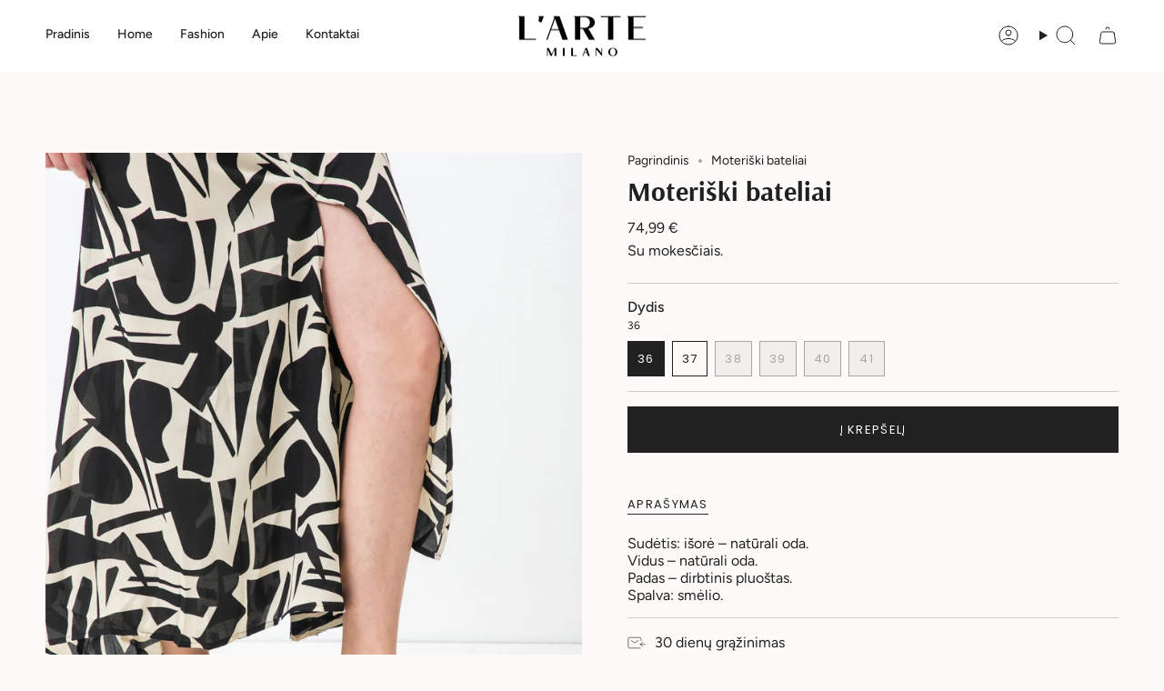

--- FILE ---
content_type: text/html; charset=utf-8
request_url: https://lartemilano.lt/products/lk2410-taupe
body_size: 29829
content:
<!doctype html>
<html class="no-touch supports-no-cookies" lang="lt-LT">
  <head><meta charset="UTF-8">
<meta http-equiv="X-UA-Compatible" content="IE=edge">
<meta name="viewport" content="width=device-width,initial-scale=1"><meta name="theme-color" content="#ab8c52">
<link rel="canonical" href="https://lartemilano.lt/products/lk2410-taupe">

<!-- ======================= Broadcast Theme V8.0.0 ========================= -->


  <link rel="icon" type="image/png" href="//lartemilano.lt/cdn/shop/files/favicon-96x96.png?crop=center&height=32&v=1731591112&width=32">

<link rel="preconnect" href="https://fonts.shopifycdn.com" crossorigin><!-- Title and description ================================================ -->


<title>
    
    Moteriški bateliai
    
    
    
      &ndash; L&#39;arte Milano
    
  </title>


  <meta name="description" content="Sudėtis: išorė – natūrali oda.Vidus – natūrali oda.Padas – dirbtinis pluoštas.Spalva: smėlio.">


<meta property="og:site_name" content="L&#39;arte Milano">
<meta property="og:url" content="https://lartemilano.lt/products/lk2410-taupe">
<meta property="og:title" content="Moteriški bateliai">
<meta property="og:type" content="product">
<meta property="og:description" content="Sudėtis: išorė – natūrali oda.Vidus – natūrali oda.Padas – dirbtinis pluoštas.Spalva: smėlio."><meta property="og:image" content="http://lartemilano.lt/cdn/shop/products/LK2410-TAUPE_3-1709891020.jpg?v=1710249198">
  <meta property="og:image:secure_url" content="https://lartemilano.lt/cdn/shop/products/LK2410-TAUPE_3-1709891020.jpg?v=1710249198">
  <meta property="og:image:width" content="1200">
  <meta property="og:image:height" content="1600"><meta property="og:price:amount" content="74,99">
  <meta property="og:price:currency" content="EUR"><meta name="twitter:card" content="summary_large_image">
<meta name="twitter:title" content="Moteriški bateliai">
<meta name="twitter:description" content="Sudėtis: išorė – natūrali oda.Vidus – natūrali oda.Padas – dirbtinis pluoštas.Spalva: smėlio.">
<!-- CSS ================================================================== -->
<style data-shopify>
  @font-face {
  font-family: Arsenal;
  font-weight: 700;
  font-style: normal;
  font-display: swap;
  src: url("//lartemilano.lt/cdn/fonts/arsenal/arsenal_n7.b8ea19d86b9bba98cc9a198b466ecccc0ab59df3.woff2") format("woff2"),
       url("//lartemilano.lt/cdn/fonts/arsenal/arsenal_n7.3a6418f4cec1cb308392f5f2db9d69ca5fcc2a56.woff") format("woff");
}

  @font-face {
  font-family: Figtree;
  font-weight: 400;
  font-style: normal;
  font-display: swap;
  src: url("//lartemilano.lt/cdn/fonts/figtree/figtree_n4.3c0838aba1701047e60be6a99a1b0a40ce9b8419.woff2") format("woff2"),
       url("//lartemilano.lt/cdn/fonts/figtree/figtree_n4.c0575d1db21fc3821f17fd6617d3dee552312137.woff") format("woff");
}

  @font-face {
  font-family: Figtree;
  font-weight: 500;
  font-style: normal;
  font-display: swap;
  src: url("//lartemilano.lt/cdn/fonts/figtree/figtree_n5.3b6b7df38aa5986536945796e1f947445832047c.woff2") format("woff2"),
       url("//lartemilano.lt/cdn/fonts/figtree/figtree_n5.f26bf6dcae278b0ed902605f6605fa3338e81dab.woff") format("woff");
}

  @font-face {
  font-family: Poppins;
  font-weight: 400;
  font-style: normal;
  font-display: swap;
  src: url("//lartemilano.lt/cdn/fonts/poppins/poppins_n4.0ba78fa5af9b0e1a374041b3ceaadf0a43b41362.woff2") format("woff2"),
       url("//lartemilano.lt/cdn/fonts/poppins/poppins_n4.214741a72ff2596839fc9760ee7a770386cf16ca.woff") format("woff");
}

  @font-face {
  font-family: Figtree;
  font-weight: 400;
  font-style: normal;
  font-display: swap;
  src: url("//lartemilano.lt/cdn/fonts/figtree/figtree_n4.3c0838aba1701047e60be6a99a1b0a40ce9b8419.woff2") format("woff2"),
       url("//lartemilano.lt/cdn/fonts/figtree/figtree_n4.c0575d1db21fc3821f17fd6617d3dee552312137.woff") format("woff");
}


  
    @font-face {
  font-family: Figtree;
  font-weight: 500;
  font-style: normal;
  font-display: swap;
  src: url("//lartemilano.lt/cdn/fonts/figtree/figtree_n5.3b6b7df38aa5986536945796e1f947445832047c.woff2") format("woff2"),
       url("//lartemilano.lt/cdn/fonts/figtree/figtree_n5.f26bf6dcae278b0ed902605f6605fa3338e81dab.woff") format("woff");
}

  

  
    @font-face {
  font-family: Figtree;
  font-weight: 400;
  font-style: italic;
  font-display: swap;
  src: url("//lartemilano.lt/cdn/fonts/figtree/figtree_i4.89f7a4275c064845c304a4cf8a4a586060656db2.woff2") format("woff2"),
       url("//lartemilano.lt/cdn/fonts/figtree/figtree_i4.6f955aaaafc55a22ffc1f32ecf3756859a5ad3e2.woff") format("woff");
}

  

  
    @font-face {
  font-family: Figtree;
  font-weight: 500;
  font-style: italic;
  font-display: swap;
  src: url("//lartemilano.lt/cdn/fonts/figtree/figtree_i5.969396f679a62854cf82dbf67acc5721e41351f0.woff2") format("woff2"),
       url("//lartemilano.lt/cdn/fonts/figtree/figtree_i5.93bc1cad6c73ca9815f9777c49176dfc9d2890dd.woff") format("woff");
}

  

  
    @font-face {
  font-family: Figtree;
  font-weight: 600;
  font-style: normal;
  font-display: swap;
  src: url("//lartemilano.lt/cdn/fonts/figtree/figtree_n6.9d1ea52bb49a0a86cfd1b0383d00f83d3fcc14de.woff2") format("woff2"),
       url("//lartemilano.lt/cdn/fonts/figtree/figtree_n6.f0fcdea525a0e47b2ae4ab645832a8e8a96d31d3.woff") format("woff");
}

  

  

  
    :root,
    .color-scheme-1 {--COLOR-BG-GRADIENT: #fcfbf9;
      --COLOR-BG: #fcfbf9;
      --COLOR-BG-RGB: 252, 251, 249;

      --COLOR-BG-ACCENT: #f5f2ec;
      --COLOR-BG-ACCENT-LIGHTEN: #ffffff;

      /* === Link Color ===*/

      --COLOR-LINK: #282c2e;
      --COLOR-LINK-A50: rgba(40, 44, 46, 0.5);
      --COLOR-LINK-A70: rgba(40, 44, 46, 0.7);
      --COLOR-LINK-HOVER: rgba(40, 44, 46, 0.7);
      --COLOR-LINK-OPPOSITE: #ffffff;

      --COLOR-TEXT: #212121;
      --COLOR-TEXT-HOVER: rgba(33, 33, 33, 0.7);
      --COLOR-TEXT-LIGHT: #636262;
      --COLOR-TEXT-DARK: #000000;
      --COLOR-TEXT-A5:  rgba(33, 33, 33, 0.05);
      --COLOR-TEXT-A35: rgba(33, 33, 33, 0.35);
      --COLOR-TEXT-A50: rgba(33, 33, 33, 0.5);
      --COLOR-TEXT-A80: rgba(33, 33, 33, 0.8);


      --COLOR-BORDER: rgb(209, 205, 196);
      --COLOR-BORDER-LIGHT: #e2dfd9;
      --COLOR-BORDER-DARK: #a49c8b;
      --COLOR-BORDER-HAIRLINE: #f7f4ef;

      --overlay-bg: #000000;

      /* === Bright color ===*/
      --COLOR-ACCENT: #ab8c52;
      --COLOR-ACCENT-HOVER: #806430;
      --COLOR-ACCENT-FADE: rgba(171, 140, 82, 0.05);
      --COLOR-ACCENT-LIGHT: #e8d4ae;

      /* === Default Cart Gradient ===*/

      --FREE-SHIPPING-GRADIENT: linear-gradient(to right, var(--COLOR-ACCENT-LIGHT) 0%, var(--accent) 100%);

      /* === Buttons ===*/
      --BTN-PRIMARY-BG: #212121;
      --BTN-PRIMARY-TEXT: #ffffff;
      --BTN-PRIMARY-BORDER: #212121;
      --BTN-PRIMARY-BORDER-A70: rgba(33, 33, 33, 0.7);

      
      
        --BTN-PRIMARY-BG-BRIGHTER: #2e2e2e;
      

      --BTN-SECONDARY-BG: #ab8c52;
      --BTN-SECONDARY-TEXT: #ffffff;
      --BTN-SECONDARY-BORDER: #ab8c52;
      --BTN-SECONDARY-BORDER-A70: rgba(171, 140, 82, 0.7);

      
      
        --BTN-SECONDARY-BG-BRIGHTER: #9a7e4a;
      

      
--COLOR-BG-BRIGHTER: #f4f0e8;

      --COLOR-BG-ALPHA-25: rgba(252, 251, 249, 0.25);
      --COLOR-BG-TRANSPARENT: rgba(252, 251, 249, 0);--COLOR-FOOTER-BG-HAIRLINE: #f7f4ef;

      /* Dynamic color variables */
      --accent: var(--COLOR-ACCENT);
      --accent-fade: var(--COLOR-ACCENT-FADE);
      --accent-hover: var(--COLOR-ACCENT-HOVER);
      --border: var(--COLOR-BORDER);
      --border-dark: var(--COLOR-BORDER-DARK);
      --border-light: var(--COLOR-BORDER-LIGHT);
      --border-hairline: var(--COLOR-BORDER-HAIRLINE);
      --bg: var(--COLOR-BG-GRADIENT, var(--COLOR-BG));
      --bg-accent: var(--COLOR-BG-ACCENT);
      --bg-accent-lighten: var(--COLOR-BG-ACCENT-LIGHTEN);
      --icons: var(--COLOR-TEXT);
      --link: var(--COLOR-LINK);
      --link-a50: var(--COLOR-LINK-A50);
      --link-a70: var(--COLOR-LINK-A70);
      --link-hover: var(--COLOR-LINK-HOVER);
      --link-opposite: var(--COLOR-LINK-OPPOSITE);
      --text: var(--COLOR-TEXT);
      --text-dark: var(--COLOR-TEXT-DARK);
      --text-light: var(--COLOR-TEXT-LIGHT);
      --text-hover: var(--COLOR-TEXT-HOVER);
      --text-a5: var(--COLOR-TEXT-A5);
      --text-a35: var(--COLOR-TEXT-A35);
      --text-a50: var(--COLOR-TEXT-A50);
      --text-a80: var(--COLOR-TEXT-A80);
    }
  
    
    .color-scheme-2 {--COLOR-BG-GRADIENT: #212121;
      --COLOR-BG: #212121;
      --COLOR-BG-RGB: 33, 33, 33;

      --COLOR-BG-ACCENT: #f5f2ec;
      --COLOR-BG-ACCENT-LIGHTEN: #ffffff;

      /* === Link Color ===*/

      --COLOR-LINK: #282c2e;
      --COLOR-LINK-A50: rgba(40, 44, 46, 0.5);
      --COLOR-LINK-A70: rgba(40, 44, 46, 0.7);
      --COLOR-LINK-HOVER: rgba(40, 44, 46, 0.7);
      --COLOR-LINK-OPPOSITE: #ffffff;

      --COLOR-TEXT: #ffffff;
      --COLOR-TEXT-HOVER: rgba(255, 255, 255, 0.7);
      --COLOR-TEXT-LIGHT: #bcbcbc;
      --COLOR-TEXT-DARK: #d9d9d9;
      --COLOR-TEXT-A5:  rgba(255, 255, 255, 0.05);
      --COLOR-TEXT-A35: rgba(255, 255, 255, 0.35);
      --COLOR-TEXT-A50: rgba(255, 255, 255, 0.5);
      --COLOR-TEXT-A80: rgba(255, 255, 255, 0.8);


      --COLOR-BORDER: rgb(209, 208, 206);
      --COLOR-BORDER-LIGHT: #8b8a89;
      --COLOR-BORDER-DARK: #a09e99;
      --COLOR-BORDER-HAIRLINE: #191919;

      --overlay-bg: #644d3e;

      /* === Bright color ===*/
      --COLOR-ACCENT: #ab8c52;
      --COLOR-ACCENT-HOVER: #806430;
      --COLOR-ACCENT-FADE: rgba(171, 140, 82, 0.05);
      --COLOR-ACCENT-LIGHT: #e8d4ae;

      /* === Default Cart Gradient ===*/

      --FREE-SHIPPING-GRADIENT: linear-gradient(to right, var(--COLOR-ACCENT-LIGHT) 0%, var(--accent) 100%);

      /* === Buttons ===*/
      --BTN-PRIMARY-BG: #212121;
      --BTN-PRIMARY-TEXT: #ffffff;
      --BTN-PRIMARY-BORDER: #212121;
      --BTN-PRIMARY-BORDER-A70: rgba(33, 33, 33, 0.7);

      
      
        --BTN-PRIMARY-BG-BRIGHTER: #2e2e2e;
      

      --BTN-SECONDARY-BG: #ffffff;
      --BTN-SECONDARY-TEXT: #000000;
      --BTN-SECONDARY-BORDER: #ab8c52;
      --BTN-SECONDARY-BORDER-A70: rgba(171, 140, 82, 0.7);

      
      
        --BTN-SECONDARY-BG-BRIGHTER: #f2f2f2;
      

      
--COLOR-BG-BRIGHTER: #2e2e2e;

      --COLOR-BG-ALPHA-25: rgba(33, 33, 33, 0.25);
      --COLOR-BG-TRANSPARENT: rgba(33, 33, 33, 0);--COLOR-FOOTER-BG-HAIRLINE: #292929;

      /* Dynamic color variables */
      --accent: var(--COLOR-ACCENT);
      --accent-fade: var(--COLOR-ACCENT-FADE);
      --accent-hover: var(--COLOR-ACCENT-HOVER);
      --border: var(--COLOR-BORDER);
      --border-dark: var(--COLOR-BORDER-DARK);
      --border-light: var(--COLOR-BORDER-LIGHT);
      --border-hairline: var(--COLOR-BORDER-HAIRLINE);
      --bg: var(--COLOR-BG-GRADIENT, var(--COLOR-BG));
      --bg-accent: var(--COLOR-BG-ACCENT);
      --bg-accent-lighten: var(--COLOR-BG-ACCENT-LIGHTEN);
      --icons: var(--COLOR-TEXT);
      --link: var(--COLOR-LINK);
      --link-a50: var(--COLOR-LINK-A50);
      --link-a70: var(--COLOR-LINK-A70);
      --link-hover: var(--COLOR-LINK-HOVER);
      --link-opposite: var(--COLOR-LINK-OPPOSITE);
      --text: var(--COLOR-TEXT);
      --text-dark: var(--COLOR-TEXT-DARK);
      --text-light: var(--COLOR-TEXT-LIGHT);
      --text-hover: var(--COLOR-TEXT-HOVER);
      --text-a5: var(--COLOR-TEXT-A5);
      --text-a35: var(--COLOR-TEXT-A35);
      --text-a50: var(--COLOR-TEXT-A50);
      --text-a80: var(--COLOR-TEXT-A80);
    }
  
    
    .color-scheme-3 {--COLOR-BG-GRADIENT: #f5f2ec;
      --COLOR-BG: #f5f2ec;
      --COLOR-BG-RGB: 245, 242, 236;

      --COLOR-BG-ACCENT: #ffffff;
      --COLOR-BG-ACCENT-LIGHTEN: #ffffff;

      /* === Link Color ===*/

      --COLOR-LINK: #282c2e;
      --COLOR-LINK-A50: rgba(40, 44, 46, 0.5);
      --COLOR-LINK-A70: rgba(40, 44, 46, 0.7);
      --COLOR-LINK-HOVER: rgba(40, 44, 46, 0.7);
      --COLOR-LINK-OPPOSITE: #ffffff;

      --COLOR-TEXT: #212121;
      --COLOR-TEXT-HOVER: rgba(33, 33, 33, 0.7);
      --COLOR-TEXT-LIGHT: #61605e;
      --COLOR-TEXT-DARK: #000000;
      --COLOR-TEXT-A5:  rgba(33, 33, 33, 0.05);
      --COLOR-TEXT-A35: rgba(33, 33, 33, 0.35);
      --COLOR-TEXT-A50: rgba(33, 33, 33, 0.5);
      --COLOR-TEXT-A80: rgba(33, 33, 33, 0.8);


      --COLOR-BORDER: rgb(209, 205, 196);
      --COLOR-BORDER-LIGHT: #dfdcd4;
      --COLOR-BORDER-DARK: #a49c8b;
      --COLOR-BORDER-HAIRLINE: #f0ebe2;

      --overlay-bg: #000000;

      /* === Bright color ===*/
      --COLOR-ACCENT: #ab8c52;
      --COLOR-ACCENT-HOVER: #806430;
      --COLOR-ACCENT-FADE: rgba(171, 140, 82, 0.05);
      --COLOR-ACCENT-LIGHT: #e8d4ae;

      /* === Default Cart Gradient ===*/

      --FREE-SHIPPING-GRADIENT: linear-gradient(to right, var(--COLOR-ACCENT-LIGHT) 0%, var(--accent) 100%);

      /* === Buttons ===*/
      --BTN-PRIMARY-BG: #212121;
      --BTN-PRIMARY-TEXT: #ffffff;
      --BTN-PRIMARY-BORDER: #212121;
      --BTN-PRIMARY-BORDER-A70: rgba(33, 33, 33, 0.7);

      
      
        --BTN-PRIMARY-BG-BRIGHTER: #2e2e2e;
      

      --BTN-SECONDARY-BG: #ab8c52;
      --BTN-SECONDARY-TEXT: #ffffff;
      --BTN-SECONDARY-BORDER: #ab8c52;
      --BTN-SECONDARY-BORDER-A70: rgba(171, 140, 82, 0.7);

      
      
        --BTN-SECONDARY-BG-BRIGHTER: #9a7e4a;
      

      
--COLOR-BG-BRIGHTER: #ece7db;

      --COLOR-BG-ALPHA-25: rgba(245, 242, 236, 0.25);
      --COLOR-BG-TRANSPARENT: rgba(245, 242, 236, 0);--COLOR-FOOTER-BG-HAIRLINE: #f0ebe2;

      /* Dynamic color variables */
      --accent: var(--COLOR-ACCENT);
      --accent-fade: var(--COLOR-ACCENT-FADE);
      --accent-hover: var(--COLOR-ACCENT-HOVER);
      --border: var(--COLOR-BORDER);
      --border-dark: var(--COLOR-BORDER-DARK);
      --border-light: var(--COLOR-BORDER-LIGHT);
      --border-hairline: var(--COLOR-BORDER-HAIRLINE);
      --bg: var(--COLOR-BG-GRADIENT, var(--COLOR-BG));
      --bg-accent: var(--COLOR-BG-ACCENT);
      --bg-accent-lighten: var(--COLOR-BG-ACCENT-LIGHTEN);
      --icons: var(--COLOR-TEXT);
      --link: var(--COLOR-LINK);
      --link-a50: var(--COLOR-LINK-A50);
      --link-a70: var(--COLOR-LINK-A70);
      --link-hover: var(--COLOR-LINK-HOVER);
      --link-opposite: var(--COLOR-LINK-OPPOSITE);
      --text: var(--COLOR-TEXT);
      --text-dark: var(--COLOR-TEXT-DARK);
      --text-light: var(--COLOR-TEXT-LIGHT);
      --text-hover: var(--COLOR-TEXT-HOVER);
      --text-a5: var(--COLOR-TEXT-A5);
      --text-a35: var(--COLOR-TEXT-A35);
      --text-a50: var(--COLOR-TEXT-A50);
      --text-a80: var(--COLOR-TEXT-A80);
    }
  
    
    .color-scheme-4 {--COLOR-BG-GRADIENT: #b0a38b;
      --COLOR-BG: #b0a38b;
      --COLOR-BG-RGB: 176, 163, 139;

      --COLOR-BG-ACCENT: #f5f2ec;
      --COLOR-BG-ACCENT-LIGHTEN: #ffffff;

      /* === Link Color ===*/

      --COLOR-LINK: #282c2e;
      --COLOR-LINK-A50: rgba(40, 44, 46, 0.5);
      --COLOR-LINK-A70: rgba(40, 44, 46, 0.7);
      --COLOR-LINK-HOVER: rgba(40, 44, 46, 0.7);
      --COLOR-LINK-OPPOSITE: #ffffff;

      --COLOR-TEXT: #212121;
      --COLOR-TEXT-HOVER: rgba(33, 33, 33, 0.7);
      --COLOR-TEXT-LIGHT: #4c4841;
      --COLOR-TEXT-DARK: #000000;
      --COLOR-TEXT-A5:  rgba(33, 33, 33, 0.05);
      --COLOR-TEXT-A35: rgba(33, 33, 33, 0.35);
      --COLOR-TEXT-A50: rgba(33, 33, 33, 0.5);
      --COLOR-TEXT-A80: rgba(33, 33, 33, 0.8);


      --COLOR-BORDER: rgb(243, 243, 243);
      --COLOR-BORDER-LIGHT: #d8d3c9;
      --COLOR-BORDER-DARK: #c0c0c0;
      --COLOR-BORDER-HAIRLINE: #aa9c82;

      --overlay-bg: #000000;

      /* === Bright color ===*/
      --COLOR-ACCENT: #ab8c52;
      --COLOR-ACCENT-HOVER: #806430;
      --COLOR-ACCENT-FADE: rgba(171, 140, 82, 0.05);
      --COLOR-ACCENT-LIGHT: #e8d4ae;

      /* === Default Cart Gradient ===*/

      --FREE-SHIPPING-GRADIENT: linear-gradient(to right, var(--COLOR-ACCENT-LIGHT) 0%, var(--accent) 100%);

      /* === Buttons ===*/
      --BTN-PRIMARY-BG: #212121;
      --BTN-PRIMARY-TEXT: #ffffff;
      --BTN-PRIMARY-BORDER: #ffffff;
      --BTN-PRIMARY-BORDER-A70: rgba(255, 255, 255, 0.7);

      
      
        --BTN-PRIMARY-BG-BRIGHTER: #2e2e2e;
      

      --BTN-SECONDARY-BG: #ab8c52;
      --BTN-SECONDARY-TEXT: #ffffff;
      --BTN-SECONDARY-BORDER: #ab8c52;
      --BTN-SECONDARY-BORDER-A70: rgba(171, 140, 82, 0.7);

      
      
        --BTN-SECONDARY-BG-BRIGHTER: #9a7e4a;
      

      
--COLOR-BG-BRIGHTER: #a6977c;

      --COLOR-BG-ALPHA-25: rgba(176, 163, 139, 0.25);
      --COLOR-BG-TRANSPARENT: rgba(176, 163, 139, 0);--COLOR-FOOTER-BG-HAIRLINE: #aa9c82;

      /* Dynamic color variables */
      --accent: var(--COLOR-ACCENT);
      --accent-fade: var(--COLOR-ACCENT-FADE);
      --accent-hover: var(--COLOR-ACCENT-HOVER);
      --border: var(--COLOR-BORDER);
      --border-dark: var(--COLOR-BORDER-DARK);
      --border-light: var(--COLOR-BORDER-LIGHT);
      --border-hairline: var(--COLOR-BORDER-HAIRLINE);
      --bg: var(--COLOR-BG-GRADIENT, var(--COLOR-BG));
      --bg-accent: var(--COLOR-BG-ACCENT);
      --bg-accent-lighten: var(--COLOR-BG-ACCENT-LIGHTEN);
      --icons: var(--COLOR-TEXT);
      --link: var(--COLOR-LINK);
      --link-a50: var(--COLOR-LINK-A50);
      --link-a70: var(--COLOR-LINK-A70);
      --link-hover: var(--COLOR-LINK-HOVER);
      --link-opposite: var(--COLOR-LINK-OPPOSITE);
      --text: var(--COLOR-TEXT);
      --text-dark: var(--COLOR-TEXT-DARK);
      --text-light: var(--COLOR-TEXT-LIGHT);
      --text-hover: var(--COLOR-TEXT-HOVER);
      --text-a5: var(--COLOR-TEXT-A5);
      --text-a35: var(--COLOR-TEXT-A35);
      --text-a50: var(--COLOR-TEXT-A50);
      --text-a80: var(--COLOR-TEXT-A80);
    }
  
    
    .color-scheme-5 {--COLOR-BG-GRADIENT: #868154;
      --COLOR-BG: #868154;
      --COLOR-BG-RGB: 134, 129, 84;

      --COLOR-BG-ACCENT: #f5f2ec;
      --COLOR-BG-ACCENT-LIGHTEN: #ffffff;

      /* === Link Color ===*/

      --COLOR-LINK: #282c2e;
      --COLOR-LINK-A50: rgba(40, 44, 46, 0.5);
      --COLOR-LINK-A70: rgba(40, 44, 46, 0.7);
      --COLOR-LINK-HOVER: rgba(40, 44, 46, 0.7);
      --COLOR-LINK-OPPOSITE: #ffffff;

      --COLOR-TEXT: #d8d2b3;
      --COLOR-TEXT-HOVER: rgba(216, 210, 179, 0.7);
      --COLOR-TEXT-LIGHT: #bfba97;
      --COLOR-TEXT-DARK: #c8bb76;
      --COLOR-TEXT-A5:  rgba(216, 210, 179, 0.05);
      --COLOR-TEXT-A35: rgba(216, 210, 179, 0.35);
      --COLOR-TEXT-A50: rgba(216, 210, 179, 0.5);
      --COLOR-TEXT-A80: rgba(216, 210, 179, 0.8);


      --COLOR-BORDER: rgb(243, 243, 243);
      --COLOR-BORDER-LIGHT: #c7c5b3;
      --COLOR-BORDER-DARK: #c0c0c0;
      --COLOR-BORDER-HAIRLINE: #7d784e;

      --overlay-bg: #000000;

      /* === Bright color ===*/
      --COLOR-ACCENT: #ab8c52;
      --COLOR-ACCENT-HOVER: #806430;
      --COLOR-ACCENT-FADE: rgba(171, 140, 82, 0.05);
      --COLOR-ACCENT-LIGHT: #e8d4ae;

      /* === Default Cart Gradient ===*/

      --FREE-SHIPPING-GRADIENT: linear-gradient(to right, var(--COLOR-ACCENT-LIGHT) 0%, var(--accent) 100%);

      /* === Buttons ===*/
      --BTN-PRIMARY-BG: #212121;
      --BTN-PRIMARY-TEXT: #ffffff;
      --BTN-PRIMARY-BORDER: #212121;
      --BTN-PRIMARY-BORDER-A70: rgba(33, 33, 33, 0.7);

      
      
        --BTN-PRIMARY-BG-BRIGHTER: #2e2e2e;
      

      --BTN-SECONDARY-BG: #ab8c52;
      --BTN-SECONDARY-TEXT: #ffffff;
      --BTN-SECONDARY-BORDER: #ab8c52;
      --BTN-SECONDARY-BORDER-A70: rgba(171, 140, 82, 0.7);

      
      
        --BTN-SECONDARY-BG-BRIGHTER: #9a7e4a;
      

      
--COLOR-BG-BRIGHTER: #76724a;

      --COLOR-BG-ALPHA-25: rgba(134, 129, 84, 0.25);
      --COLOR-BG-TRANSPARENT: rgba(134, 129, 84, 0);--COLOR-FOOTER-BG-HAIRLINE: #7d784e;

      /* Dynamic color variables */
      --accent: var(--COLOR-ACCENT);
      --accent-fade: var(--COLOR-ACCENT-FADE);
      --accent-hover: var(--COLOR-ACCENT-HOVER);
      --border: var(--COLOR-BORDER);
      --border-dark: var(--COLOR-BORDER-DARK);
      --border-light: var(--COLOR-BORDER-LIGHT);
      --border-hairline: var(--COLOR-BORDER-HAIRLINE);
      --bg: var(--COLOR-BG-GRADIENT, var(--COLOR-BG));
      --bg-accent: var(--COLOR-BG-ACCENT);
      --bg-accent-lighten: var(--COLOR-BG-ACCENT-LIGHTEN);
      --icons: var(--COLOR-TEXT);
      --link: var(--COLOR-LINK);
      --link-a50: var(--COLOR-LINK-A50);
      --link-a70: var(--COLOR-LINK-A70);
      --link-hover: var(--COLOR-LINK-HOVER);
      --link-opposite: var(--COLOR-LINK-OPPOSITE);
      --text: var(--COLOR-TEXT);
      --text-dark: var(--COLOR-TEXT-DARK);
      --text-light: var(--COLOR-TEXT-LIGHT);
      --text-hover: var(--COLOR-TEXT-HOVER);
      --text-a5: var(--COLOR-TEXT-A5);
      --text-a35: var(--COLOR-TEXT-A35);
      --text-a50: var(--COLOR-TEXT-A50);
      --text-a80: var(--COLOR-TEXT-A80);
    }
  
    
    .color-scheme-6 {--COLOR-BG-GRADIENT: #fcfbf9;
      --COLOR-BG: #fcfbf9;
      --COLOR-BG-RGB: 252, 251, 249;

      --COLOR-BG-ACCENT: #f5f2ec;
      --COLOR-BG-ACCENT-LIGHTEN: #ffffff;

      /* === Link Color ===*/

      --COLOR-LINK: #282c2e;
      --COLOR-LINK-A50: rgba(40, 44, 46, 0.5);
      --COLOR-LINK-A70: rgba(40, 44, 46, 0.7);
      --COLOR-LINK-HOVER: rgba(40, 44, 46, 0.7);
      --COLOR-LINK-OPPOSITE: #ffffff;

      --COLOR-TEXT: #212121;
      --COLOR-TEXT-HOVER: rgba(33, 33, 33, 0.7);
      --COLOR-TEXT-LIGHT: #636262;
      --COLOR-TEXT-DARK: #000000;
      --COLOR-TEXT-A5:  rgba(33, 33, 33, 0.05);
      --COLOR-TEXT-A35: rgba(33, 33, 33, 0.35);
      --COLOR-TEXT-A50: rgba(33, 33, 33, 0.5);
      --COLOR-TEXT-A80: rgba(33, 33, 33, 0.8);


      --COLOR-BORDER: rgb(209, 208, 206);
      --COLOR-BORDER-LIGHT: #e2e1df;
      --COLOR-BORDER-DARK: #a09e99;
      --COLOR-BORDER-HAIRLINE: #f7f4ef;

      --overlay-bg: #000000;

      /* === Bright color ===*/
      --COLOR-ACCENT: #ab8c52;
      --COLOR-ACCENT-HOVER: #806430;
      --COLOR-ACCENT-FADE: rgba(171, 140, 82, 0.05);
      --COLOR-ACCENT-LIGHT: #e8d4ae;

      /* === Default Cart Gradient ===*/

      --FREE-SHIPPING-GRADIENT: linear-gradient(to right, var(--COLOR-ACCENT-LIGHT) 0%, var(--accent) 100%);

      /* === Buttons ===*/
      --BTN-PRIMARY-BG: #ffffff;
      --BTN-PRIMARY-TEXT: #212121;
      --BTN-PRIMARY-BORDER: #ffffff;
      --BTN-PRIMARY-BORDER-A70: rgba(255, 255, 255, 0.7);

      
      
        --BTN-PRIMARY-BG-BRIGHTER: #f2f2f2;
      

      --BTN-SECONDARY-BG: #ab8c52;
      --BTN-SECONDARY-TEXT: #ffffff;
      --BTN-SECONDARY-BORDER: #ab8c52;
      --BTN-SECONDARY-BORDER-A70: rgba(171, 140, 82, 0.7);

      
      
        --BTN-SECONDARY-BG-BRIGHTER: #9a7e4a;
      

      
--COLOR-BG-BRIGHTER: #f4f0e8;

      --COLOR-BG-ALPHA-25: rgba(252, 251, 249, 0.25);
      --COLOR-BG-TRANSPARENT: rgba(252, 251, 249, 0);--COLOR-FOOTER-BG-HAIRLINE: #f7f4ef;

      /* Dynamic color variables */
      --accent: var(--COLOR-ACCENT);
      --accent-fade: var(--COLOR-ACCENT-FADE);
      --accent-hover: var(--COLOR-ACCENT-HOVER);
      --border: var(--COLOR-BORDER);
      --border-dark: var(--COLOR-BORDER-DARK);
      --border-light: var(--COLOR-BORDER-LIGHT);
      --border-hairline: var(--COLOR-BORDER-HAIRLINE);
      --bg: var(--COLOR-BG-GRADIENT, var(--COLOR-BG));
      --bg-accent: var(--COLOR-BG-ACCENT);
      --bg-accent-lighten: var(--COLOR-BG-ACCENT-LIGHTEN);
      --icons: var(--COLOR-TEXT);
      --link: var(--COLOR-LINK);
      --link-a50: var(--COLOR-LINK-A50);
      --link-a70: var(--COLOR-LINK-A70);
      --link-hover: var(--COLOR-LINK-HOVER);
      --link-opposite: var(--COLOR-LINK-OPPOSITE);
      --text: var(--COLOR-TEXT);
      --text-dark: var(--COLOR-TEXT-DARK);
      --text-light: var(--COLOR-TEXT-LIGHT);
      --text-hover: var(--COLOR-TEXT-HOVER);
      --text-a5: var(--COLOR-TEXT-A5);
      --text-a35: var(--COLOR-TEXT-A35);
      --text-a50: var(--COLOR-TEXT-A50);
      --text-a80: var(--COLOR-TEXT-A80);
    }
  
    
    .color-scheme-7 {--COLOR-BG-GRADIENT: #f5f2ec;
      --COLOR-BG: #f5f2ec;
      --COLOR-BG-RGB: 245, 242, 236;

      --COLOR-BG-ACCENT: #f5f2ec;
      --COLOR-BG-ACCENT-LIGHTEN: #ffffff;

      /* === Link Color ===*/

      --COLOR-LINK: #282c2e;
      --COLOR-LINK-A50: rgba(40, 44, 46, 0.5);
      --COLOR-LINK-A70: rgba(40, 44, 46, 0.7);
      --COLOR-LINK-HOVER: rgba(40, 44, 46, 0.7);
      --COLOR-LINK-OPPOSITE: #ffffff;

      --COLOR-TEXT: #685a3f;
      --COLOR-TEXT-HOVER: rgba(104, 90, 63, 0.7);
      --COLOR-TEXT-LIGHT: #928873;
      --COLOR-TEXT-DARK: #3d321e;
      --COLOR-TEXT-A5:  rgba(104, 90, 63, 0.05);
      --COLOR-TEXT-A35: rgba(104, 90, 63, 0.35);
      --COLOR-TEXT-A50: rgba(104, 90, 63, 0.5);
      --COLOR-TEXT-A80: rgba(104, 90, 63, 0.8);


      --COLOR-BORDER: rgb(209, 205, 196);
      --COLOR-BORDER-LIGHT: #dfdcd4;
      --COLOR-BORDER-DARK: #a49c8b;
      --COLOR-BORDER-HAIRLINE: #f0ebe2;

      --overlay-bg: #000000;

      /* === Bright color ===*/
      --COLOR-ACCENT: #ab8c52;
      --COLOR-ACCENT-HOVER: #806430;
      --COLOR-ACCENT-FADE: rgba(171, 140, 82, 0.05);
      --COLOR-ACCENT-LIGHT: #e8d4ae;

      /* === Default Cart Gradient ===*/

      --FREE-SHIPPING-GRADIENT: linear-gradient(to right, var(--COLOR-ACCENT-LIGHT) 0%, var(--accent) 100%);

      /* === Buttons ===*/
      --BTN-PRIMARY-BG: #212121;
      --BTN-PRIMARY-TEXT: #ffffff;
      --BTN-PRIMARY-BORDER: #212121;
      --BTN-PRIMARY-BORDER-A70: rgba(33, 33, 33, 0.7);

      
      
        --BTN-PRIMARY-BG-BRIGHTER: #2e2e2e;
      

      --BTN-SECONDARY-BG: #ab8c52;
      --BTN-SECONDARY-TEXT: #ffffff;
      --BTN-SECONDARY-BORDER: #ab8c52;
      --BTN-SECONDARY-BORDER-A70: rgba(171, 140, 82, 0.7);

      
      
        --BTN-SECONDARY-BG-BRIGHTER: #9a7e4a;
      

      
--COLOR-BG-BRIGHTER: #ece7db;

      --COLOR-BG-ALPHA-25: rgba(245, 242, 236, 0.25);
      --COLOR-BG-TRANSPARENT: rgba(245, 242, 236, 0);--COLOR-FOOTER-BG-HAIRLINE: #f0ebe2;

      /* Dynamic color variables */
      --accent: var(--COLOR-ACCENT);
      --accent-fade: var(--COLOR-ACCENT-FADE);
      --accent-hover: var(--COLOR-ACCENT-HOVER);
      --border: var(--COLOR-BORDER);
      --border-dark: var(--COLOR-BORDER-DARK);
      --border-light: var(--COLOR-BORDER-LIGHT);
      --border-hairline: var(--COLOR-BORDER-HAIRLINE);
      --bg: var(--COLOR-BG-GRADIENT, var(--COLOR-BG));
      --bg-accent: var(--COLOR-BG-ACCENT);
      --bg-accent-lighten: var(--COLOR-BG-ACCENT-LIGHTEN);
      --icons: var(--COLOR-TEXT);
      --link: var(--COLOR-LINK);
      --link-a50: var(--COLOR-LINK-A50);
      --link-a70: var(--COLOR-LINK-A70);
      --link-hover: var(--COLOR-LINK-HOVER);
      --link-opposite: var(--COLOR-LINK-OPPOSITE);
      --text: var(--COLOR-TEXT);
      --text-dark: var(--COLOR-TEXT-DARK);
      --text-light: var(--COLOR-TEXT-LIGHT);
      --text-hover: var(--COLOR-TEXT-HOVER);
      --text-a5: var(--COLOR-TEXT-A5);
      --text-a35: var(--COLOR-TEXT-A35);
      --text-a50: var(--COLOR-TEXT-A50);
      --text-a80: var(--COLOR-TEXT-A80);
    }
  
    
    .color-scheme-8 {--COLOR-BG-GRADIENT: #eae6dd;
      --COLOR-BG: #eae6dd;
      --COLOR-BG-RGB: 234, 230, 221;

      --COLOR-BG-ACCENT: #f5f2ec;
      --COLOR-BG-ACCENT-LIGHTEN: #ffffff;

      /* === Link Color ===*/

      --COLOR-LINK: #282c2e;
      --COLOR-LINK-A50: rgba(40, 44, 46, 0.5);
      --COLOR-LINK-A70: rgba(40, 44, 46, 0.7);
      --COLOR-LINK-HOVER: rgba(40, 44, 46, 0.7);
      --COLOR-LINK-OPPOSITE: #ffffff;

      --COLOR-TEXT: #212121;
      --COLOR-TEXT-HOVER: rgba(33, 33, 33, 0.7);
      --COLOR-TEXT-LIGHT: #5d5c59;
      --COLOR-TEXT-DARK: #000000;
      --COLOR-TEXT-A5:  rgba(33, 33, 33, 0.05);
      --COLOR-TEXT-A35: rgba(33, 33, 33, 0.35);
      --COLOR-TEXT-A50: rgba(33, 33, 33, 0.5);
      --COLOR-TEXT-A80: rgba(33, 33, 33, 0.8);


      --COLOR-BORDER: rgb(209, 205, 196);
      --COLOR-BORDER-LIGHT: #dbd7ce;
      --COLOR-BORDER-DARK: #a49c8b;
      --COLOR-BORDER-HAIRLINE: #e4dfd4;

      --overlay-bg: #000000;

      /* === Bright color ===*/
      --COLOR-ACCENT: #ab8c52;
      --COLOR-ACCENT-HOVER: #806430;
      --COLOR-ACCENT-FADE: rgba(171, 140, 82, 0.05);
      --COLOR-ACCENT-LIGHT: #e8d4ae;

      /* === Default Cart Gradient ===*/

      --FREE-SHIPPING-GRADIENT: linear-gradient(to right, var(--COLOR-ACCENT-LIGHT) 0%, var(--accent) 100%);

      /* === Buttons ===*/
      --BTN-PRIMARY-BG: #212121;
      --BTN-PRIMARY-TEXT: #ffffff;
      --BTN-PRIMARY-BORDER: #212121;
      --BTN-PRIMARY-BORDER-A70: rgba(33, 33, 33, 0.7);

      
      
        --BTN-PRIMARY-BG-BRIGHTER: #2e2e2e;
      

      --BTN-SECONDARY-BG: #ab8c52;
      --BTN-SECONDARY-TEXT: #ffffff;
      --BTN-SECONDARY-BORDER: #ab8c52;
      --BTN-SECONDARY-BORDER-A70: rgba(171, 140, 82, 0.7);

      
      
        --BTN-SECONDARY-BG-BRIGHTER: #9a7e4a;
      

      
--COLOR-BG-BRIGHTER: #e0dacd;

      --COLOR-BG-ALPHA-25: rgba(234, 230, 221, 0.25);
      --COLOR-BG-TRANSPARENT: rgba(234, 230, 221, 0);--COLOR-FOOTER-BG-HAIRLINE: #e4dfd4;

      /* Dynamic color variables */
      --accent: var(--COLOR-ACCENT);
      --accent-fade: var(--COLOR-ACCENT-FADE);
      --accent-hover: var(--COLOR-ACCENT-HOVER);
      --border: var(--COLOR-BORDER);
      --border-dark: var(--COLOR-BORDER-DARK);
      --border-light: var(--COLOR-BORDER-LIGHT);
      --border-hairline: var(--COLOR-BORDER-HAIRLINE);
      --bg: var(--COLOR-BG-GRADIENT, var(--COLOR-BG));
      --bg-accent: var(--COLOR-BG-ACCENT);
      --bg-accent-lighten: var(--COLOR-BG-ACCENT-LIGHTEN);
      --icons: var(--COLOR-TEXT);
      --link: var(--COLOR-LINK);
      --link-a50: var(--COLOR-LINK-A50);
      --link-a70: var(--COLOR-LINK-A70);
      --link-hover: var(--COLOR-LINK-HOVER);
      --link-opposite: var(--COLOR-LINK-OPPOSITE);
      --text: var(--COLOR-TEXT);
      --text-dark: var(--COLOR-TEXT-DARK);
      --text-light: var(--COLOR-TEXT-LIGHT);
      --text-hover: var(--COLOR-TEXT-HOVER);
      --text-a5: var(--COLOR-TEXT-A5);
      --text-a35: var(--COLOR-TEXT-A35);
      --text-a50: var(--COLOR-TEXT-A50);
      --text-a80: var(--COLOR-TEXT-A80);
    }
  
    
    .color-scheme-9 {--COLOR-BG-GRADIENT: #fcfbf9;
      --COLOR-BG: #fcfbf9;
      --COLOR-BG-RGB: 252, 251, 249;

      --COLOR-BG-ACCENT: #f5f2ec;
      --COLOR-BG-ACCENT-LIGHTEN: #ffffff;

      /* === Link Color ===*/

      --COLOR-LINK: #282c2e;
      --COLOR-LINK-A50: rgba(40, 44, 46, 0.5);
      --COLOR-LINK-A70: rgba(40, 44, 46, 0.7);
      --COLOR-LINK-HOVER: rgba(40, 44, 46, 0.7);
      --COLOR-LINK-OPPOSITE: #ffffff;

      --COLOR-TEXT: #212121;
      --COLOR-TEXT-HOVER: rgba(33, 33, 33, 0.7);
      --COLOR-TEXT-LIGHT: #636262;
      --COLOR-TEXT-DARK: #000000;
      --COLOR-TEXT-A5:  rgba(33, 33, 33, 0.05);
      --COLOR-TEXT-A35: rgba(33, 33, 33, 0.35);
      --COLOR-TEXT-A50: rgba(33, 33, 33, 0.5);
      --COLOR-TEXT-A80: rgba(33, 33, 33, 0.8);


      --COLOR-BORDER: rgb(234, 234, 234);
      --COLOR-BORDER-LIGHT: #f1f1f0;
      --COLOR-BORDER-DARK: #b7b7b7;
      --COLOR-BORDER-HAIRLINE: #f7f4ef;

      --overlay-bg: #000000;

      /* === Bright color ===*/
      --COLOR-ACCENT: #ab8c52;
      --COLOR-ACCENT-HOVER: #806430;
      --COLOR-ACCENT-FADE: rgba(171, 140, 82, 0.05);
      --COLOR-ACCENT-LIGHT: #e8d4ae;

      /* === Default Cart Gradient ===*/

      --FREE-SHIPPING-GRADIENT: linear-gradient(to right, var(--COLOR-ACCENT-LIGHT) 0%, var(--accent) 100%);

      /* === Buttons ===*/
      --BTN-PRIMARY-BG: #212121;
      --BTN-PRIMARY-TEXT: #ffffff;
      --BTN-PRIMARY-BORDER: #212121;
      --BTN-PRIMARY-BORDER-A70: rgba(33, 33, 33, 0.7);

      
      
        --BTN-PRIMARY-BG-BRIGHTER: #2e2e2e;
      

      --BTN-SECONDARY-BG: #f5f2ec;
      --BTN-SECONDARY-TEXT: #212121;
      --BTN-SECONDARY-BORDER: #f5f2ec;
      --BTN-SECONDARY-BORDER-A70: rgba(245, 242, 236, 0.7);

      
      
        --BTN-SECONDARY-BG-BRIGHTER: #ece7db;
      

      
--COLOR-BG-BRIGHTER: #f4f0e8;

      --COLOR-BG-ALPHA-25: rgba(252, 251, 249, 0.25);
      --COLOR-BG-TRANSPARENT: rgba(252, 251, 249, 0);--COLOR-FOOTER-BG-HAIRLINE: #f7f4ef;

      /* Dynamic color variables */
      --accent: var(--COLOR-ACCENT);
      --accent-fade: var(--COLOR-ACCENT-FADE);
      --accent-hover: var(--COLOR-ACCENT-HOVER);
      --border: var(--COLOR-BORDER);
      --border-dark: var(--COLOR-BORDER-DARK);
      --border-light: var(--COLOR-BORDER-LIGHT);
      --border-hairline: var(--COLOR-BORDER-HAIRLINE);
      --bg: var(--COLOR-BG-GRADIENT, var(--COLOR-BG));
      --bg-accent: var(--COLOR-BG-ACCENT);
      --bg-accent-lighten: var(--COLOR-BG-ACCENT-LIGHTEN);
      --icons: var(--COLOR-TEXT);
      --link: var(--COLOR-LINK);
      --link-a50: var(--COLOR-LINK-A50);
      --link-a70: var(--COLOR-LINK-A70);
      --link-hover: var(--COLOR-LINK-HOVER);
      --link-opposite: var(--COLOR-LINK-OPPOSITE);
      --text: var(--COLOR-TEXT);
      --text-dark: var(--COLOR-TEXT-DARK);
      --text-light: var(--COLOR-TEXT-LIGHT);
      --text-hover: var(--COLOR-TEXT-HOVER);
      --text-a5: var(--COLOR-TEXT-A5);
      --text-a35: var(--COLOR-TEXT-A35);
      --text-a50: var(--COLOR-TEXT-A50);
      --text-a80: var(--COLOR-TEXT-A80);
    }
  
    
    .color-scheme-10 {--COLOR-BG-GRADIENT: rgba(0,0,0,0);
      --COLOR-BG: rgba(0,0,0,0);
      --COLOR-BG-RGB: 0, 0, 0;

      --COLOR-BG-ACCENT: #f5f2ec;
      --COLOR-BG-ACCENT-LIGHTEN: #ffffff;

      /* === Link Color ===*/

      --COLOR-LINK: #282c2e;
      --COLOR-LINK-A50: rgba(40, 44, 46, 0.5);
      --COLOR-LINK-A70: rgba(40, 44, 46, 0.7);
      --COLOR-LINK-HOVER: rgba(40, 44, 46, 0.7);
      --COLOR-LINK-OPPOSITE: #ffffff;

      --COLOR-TEXT: #ffffff;
      --COLOR-TEXT-HOVER: rgba(255, 255, 255, 0.7);
      --COLOR-TEXT-LIGHT: rgba(179, 179, 179, 0.7);
      --COLOR-TEXT-DARK: #d9d9d9;
      --COLOR-TEXT-A5:  rgba(255, 255, 255, 0.05);
      --COLOR-TEXT-A35: rgba(255, 255, 255, 0.35);
      --COLOR-TEXT-A50: rgba(255, 255, 255, 0.5);
      --COLOR-TEXT-A80: rgba(255, 255, 255, 0.8);


      --COLOR-BORDER: rgb(209, 205, 196);
      --COLOR-BORDER-LIGHT: rgba(125, 123, 118, 0.6);
      --COLOR-BORDER-DARK: #a49c8b;
      --COLOR-BORDER-HAIRLINE: rgba(0, 0, 0, 0.0);

      --overlay-bg: #000000;

      /* === Bright color ===*/
      --COLOR-ACCENT: #ab8c52;
      --COLOR-ACCENT-HOVER: #806430;
      --COLOR-ACCENT-FADE: rgba(171, 140, 82, 0.05);
      --COLOR-ACCENT-LIGHT: #e8d4ae;

      /* === Default Cart Gradient ===*/

      --FREE-SHIPPING-GRADIENT: linear-gradient(to right, var(--COLOR-ACCENT-LIGHT) 0%, var(--accent) 100%);

      /* === Buttons ===*/
      --BTN-PRIMARY-BG: #212121;
      --BTN-PRIMARY-TEXT: #ffffff;
      --BTN-PRIMARY-BORDER: #ffffff;
      --BTN-PRIMARY-BORDER-A70: rgba(255, 255, 255, 0.7);

      
      
        --BTN-PRIMARY-BG-BRIGHTER: #2e2e2e;
      

      --BTN-SECONDARY-BG: #ab8c52;
      --BTN-SECONDARY-TEXT: #ffffff;
      --BTN-SECONDARY-BORDER: #ab8c52;
      --BTN-SECONDARY-BORDER-A70: rgba(171, 140, 82, 0.7);

      
      
        --BTN-SECONDARY-BG-BRIGHTER: #9a7e4a;
      

      
--COLOR-BG-BRIGHTER: rgba(26, 26, 26, 0.0);

      --COLOR-BG-ALPHA-25: rgba(0, 0, 0, 0.25);
      --COLOR-BG-TRANSPARENT: rgba(0, 0, 0, 0);--COLOR-FOOTER-BG-HAIRLINE: rgba(8, 8, 8, 0.0);

      /* Dynamic color variables */
      --accent: var(--COLOR-ACCENT);
      --accent-fade: var(--COLOR-ACCENT-FADE);
      --accent-hover: var(--COLOR-ACCENT-HOVER);
      --border: var(--COLOR-BORDER);
      --border-dark: var(--COLOR-BORDER-DARK);
      --border-light: var(--COLOR-BORDER-LIGHT);
      --border-hairline: var(--COLOR-BORDER-HAIRLINE);
      --bg: var(--COLOR-BG-GRADIENT, var(--COLOR-BG));
      --bg-accent: var(--COLOR-BG-ACCENT);
      --bg-accent-lighten: var(--COLOR-BG-ACCENT-LIGHTEN);
      --icons: var(--COLOR-TEXT);
      --link: var(--COLOR-LINK);
      --link-a50: var(--COLOR-LINK-A50);
      --link-a70: var(--COLOR-LINK-A70);
      --link-hover: var(--COLOR-LINK-HOVER);
      --link-opposite: var(--COLOR-LINK-OPPOSITE);
      --text: var(--COLOR-TEXT);
      --text-dark: var(--COLOR-TEXT-DARK);
      --text-light: var(--COLOR-TEXT-LIGHT);
      --text-hover: var(--COLOR-TEXT-HOVER);
      --text-a5: var(--COLOR-TEXT-A5);
      --text-a35: var(--COLOR-TEXT-A35);
      --text-a50: var(--COLOR-TEXT-A50);
      --text-a80: var(--COLOR-TEXT-A80);
    }
  
    
    .color-scheme-11 {--COLOR-BG-GRADIENT: rgba(0,0,0,0);
      --COLOR-BG: rgba(0,0,0,0);
      --COLOR-BG-RGB: 0, 0, 0;

      --COLOR-BG-ACCENT: #f5f2ec;
      --COLOR-BG-ACCENT-LIGHTEN: #ffffff;

      /* === Link Color ===*/

      --COLOR-LINK: #282c2e;
      --COLOR-LINK-A50: rgba(40, 44, 46, 0.5);
      --COLOR-LINK-A70: rgba(40, 44, 46, 0.7);
      --COLOR-LINK-HOVER: rgba(40, 44, 46, 0.7);
      --COLOR-LINK-OPPOSITE: #ffffff;

      --COLOR-TEXT: #ffffff;
      --COLOR-TEXT-HOVER: rgba(255, 255, 255, 0.7);
      --COLOR-TEXT-LIGHT: rgba(179, 179, 179, 0.7);
      --COLOR-TEXT-DARK: #d9d9d9;
      --COLOR-TEXT-A5:  rgba(255, 255, 255, 0.05);
      --COLOR-TEXT-A35: rgba(255, 255, 255, 0.35);
      --COLOR-TEXT-A50: rgba(255, 255, 255, 0.5);
      --COLOR-TEXT-A80: rgba(255, 255, 255, 0.8);


      --COLOR-BORDER: rgb(209, 205, 196);
      --COLOR-BORDER-LIGHT: rgba(125, 123, 118, 0.6);
      --COLOR-BORDER-DARK: #a49c8b;
      --COLOR-BORDER-HAIRLINE: rgba(0, 0, 0, 0.0);

      --overlay-bg: #000000;

      /* === Bright color ===*/
      --COLOR-ACCENT: #ab8c52;
      --COLOR-ACCENT-HOVER: #806430;
      --COLOR-ACCENT-FADE: rgba(171, 140, 82, 0.05);
      --COLOR-ACCENT-LIGHT: #e8d4ae;

      /* === Default Cart Gradient ===*/

      --FREE-SHIPPING-GRADIENT: linear-gradient(to right, var(--COLOR-ACCENT-LIGHT) 0%, var(--accent) 100%);

      /* === Buttons ===*/
      --BTN-PRIMARY-BG: #212121;
      --BTN-PRIMARY-TEXT: #ffffff;
      --BTN-PRIMARY-BORDER: #ffffff;
      --BTN-PRIMARY-BORDER-A70: rgba(255, 255, 255, 0.7);

      
      
        --BTN-PRIMARY-BG-BRIGHTER: #2e2e2e;
      

      --BTN-SECONDARY-BG: #ab8c52;
      --BTN-SECONDARY-TEXT: #ffffff;
      --BTN-SECONDARY-BORDER: #ab8c52;
      --BTN-SECONDARY-BORDER-A70: rgba(171, 140, 82, 0.7);

      
      
        --BTN-SECONDARY-BG-BRIGHTER: #9a7e4a;
      

      
--COLOR-BG-BRIGHTER: rgba(26, 26, 26, 0.0);

      --COLOR-BG-ALPHA-25: rgba(0, 0, 0, 0.25);
      --COLOR-BG-TRANSPARENT: rgba(0, 0, 0, 0);--COLOR-FOOTER-BG-HAIRLINE: rgba(8, 8, 8, 0.0);

      /* Dynamic color variables */
      --accent: var(--COLOR-ACCENT);
      --accent-fade: var(--COLOR-ACCENT-FADE);
      --accent-hover: var(--COLOR-ACCENT-HOVER);
      --border: var(--COLOR-BORDER);
      --border-dark: var(--COLOR-BORDER-DARK);
      --border-light: var(--COLOR-BORDER-LIGHT);
      --border-hairline: var(--COLOR-BORDER-HAIRLINE);
      --bg: var(--COLOR-BG-GRADIENT, var(--COLOR-BG));
      --bg-accent: var(--COLOR-BG-ACCENT);
      --bg-accent-lighten: var(--COLOR-BG-ACCENT-LIGHTEN);
      --icons: var(--COLOR-TEXT);
      --link: var(--COLOR-LINK);
      --link-a50: var(--COLOR-LINK-A50);
      --link-a70: var(--COLOR-LINK-A70);
      --link-hover: var(--COLOR-LINK-HOVER);
      --link-opposite: var(--COLOR-LINK-OPPOSITE);
      --text: var(--COLOR-TEXT);
      --text-dark: var(--COLOR-TEXT-DARK);
      --text-light: var(--COLOR-TEXT-LIGHT);
      --text-hover: var(--COLOR-TEXT-HOVER);
      --text-a5: var(--COLOR-TEXT-A5);
      --text-a35: var(--COLOR-TEXT-A35);
      --text-a50: var(--COLOR-TEXT-A50);
      --text-a80: var(--COLOR-TEXT-A80);
    }
  

  body, .color-scheme-1, .color-scheme-2, .color-scheme-3, .color-scheme-4, .color-scheme-5, .color-scheme-6, .color-scheme-7, .color-scheme-8, .color-scheme-9, .color-scheme-10, .color-scheme-11 {
    color: var(--text);
    background: var(--bg);
  }

  :root {
    --scrollbar-width: 0px;

    /* === Product grid badges ===*/
    --COLOR-SALE-BG: #f9dee5;
    --COLOR-SALE-TEXT: #af7b88;

    --COLOR-BADGE-BG: #ffffff;
    --COLOR-BADGE-TEXT: #212121;

    --COLOR-SOLD-BG: #444444;
    --COLOR-SOLD-TEXT: #ffffff;

    --COLOR-NEW-BADGE-BG: #444444;
    --COLOR-NEW-BADGE-TEXT: #ffffff;

    --COLOR-PREORDER-BG: #444444;
    --COLOR-PREORDER-TEXT: #ffffff;

    /* === Quick Add ===*/
    --COLOR-QUICK-ADD-BG: #ffffff;
    --COLOR-QUICK-ADD-BG-BRIGHTER: #f2f2f2;
    --COLOR-QUICK-ADD-TEXT: #000000;

    /* === Product sale color ===*/
    --COLOR-SALE: #d20000;

    /* === Helper colors for form error states ===*/
    --COLOR-ERROR: #721C24;
    --COLOR-ERROR-BG: #F8D7DA;
    --COLOR-ERROR-BORDER: #F5C6CB;

    --COLOR-SUCCESS: #56AD6A;
    --COLOR-SUCCESS-BG: rgba(86, 173, 106, 0.2);

    
      --RADIUS: 0px;
      --RADIUS-SELECT: 0px;
    

    --COLOR-HEADER-LINK: #212121;
    --COLOR-HEADER-LINK-HOVER: #212121;

    --COLOR-MENU-BG: #ffffff;
    --COLOR-SUBMENU-BG: #ffffff;
    --COLOR-SUBMENU-LINK: #212121;
    --COLOR-SUBMENU-LINK-HOVER: rgba(33, 33, 33, 0.7);
    --COLOR-SUBMENU-TEXT-LIGHT: #646464;

    
      --COLOR-MENU-TRANSPARENT: #212121;
      --COLOR-MENU-TRANSPARENT-HOVER: #212121;
    

    --TRANSPARENT: rgba(255, 255, 255, 0);

    /* === Default overlay opacity ===*/
    --underlay-opacity: 1;
    --underlay-bg: rgba(0,0,0,0.4);
    --header-overlay-color: transparent;

    /* === Custom Cursor ===*/
    --ICON-ZOOM-IN: url( "//lartemilano.lt/cdn/shop/t/17/assets/icon-zoom-in.svg?v=182473373117644429561768479571" );
    --ICON-ZOOM-OUT: url( "//lartemilano.lt/cdn/shop/t/17/assets/icon-zoom-out.svg?v=101497157853986683871768479571" );

    /* === Custom Icons ===*/
    
    
      
      --ICON-ADD-BAG: url( "//lartemilano.lt/cdn/shop/t/17/assets/icon-add-bag.svg?v=23763382405227654651768479571" );
      --ICON-ADD-CART: url( "//lartemilano.lt/cdn/shop/t/17/assets/icon-add-cart.svg?v=3962293684743587821768479571" );
      --ICON-ARROW-LEFT: url( "//lartemilano.lt/cdn/shop/t/17/assets/icon-nav-arrow-left.svg?v=106782211883556531691768479571" );
      --ICON-ARROW-RIGHT: url( "//lartemilano.lt/cdn/shop/t/17/assets/icon-nav-arrow-right.svg?v=159363876971816882971768479571" );
      --ICON-SELECT: url("//lartemilano.lt/cdn/shop/t/17/assets/icon-select.svg?v=150573211567947701091768479571");
    

    --PRODUCT-GRID-ASPECT-RATIO: 140.0%;

    /* === Typography ===*/
    --FONT-HEADING-MINI: 10px;
    --FONT-HEADING-X-SMALL: 16px;
    --FONT-HEADING-SMALL: 20px;
    --FONT-HEADING-MEDIUM: 30px;
    --FONT-HEADING-LARGE: 40px;
    --FONT-HEADING-X-LARGE: 50px;

    --FONT-HEADING-MINI-MOBILE: 10px;
    --FONT-HEADING-X-SMALL-MOBILE: 12px;
    --FONT-HEADING-SMALL-MOBILE: 16px;
    --FONT-HEADING-MEDIUM-MOBILE: 24px;
    --FONT-HEADING-LARGE-MOBILE: 32px;
    --FONT-HEADING-X-LARGE-MOBILE: 45px;

    --FONT-STACK-BODY: Figtree, sans-serif;
    --FONT-STYLE-BODY: normal;
    --FONT-WEIGHT-BODY: 400;
    --FONT-WEIGHT-BODY-BOLD: 500;

    --LETTER-SPACING-BODY: 0.0em;

    --FONT-STACK-HEADING: Arsenal, sans-serif;
    --FONT-WEIGHT-HEADING: 700;
    --FONT-STYLE-HEADING: normal;

    --FONT-UPPERCASE-HEADING: none;
    --LETTER-SPACING-HEADING: 0.0em;

    --FONT-STACK-SUBHEADING: Figtree, sans-serif;
    --FONT-WEIGHT-SUBHEADING: 400;
    --FONT-STYLE-SUBHEADING: normal;
    --FONT-SIZE-SUBHEADING-DESKTOP: 16px;
    --FONT-SIZE-SUBHEADING-MOBILE: 14px;

    --FONT-UPPERCASE-SUBHEADING: uppercase;
    --LETTER-SPACING-SUBHEADING: 0.1em;

    --FONT-STACK-NAV: Figtree, sans-serif;
    --FONT-WEIGHT-NAV: 500;
    --FONT-WEIGHT-NAV-BOLD: 600;
    --FONT-STYLE-NAV: normal;
    --FONT-SIZE-NAV: 16px;


    --LETTER-SPACING-NAV: 0.0em;

    --FONT-SIZE-BASE: 16px;

    /* === Parallax ===*/
    --PARALLAX-STRENGTH-MIN: 120.0%;
    --PARALLAX-STRENGTH-MAX: 130.0%;--COLUMNS: 4;
    --COLUMNS-MEDIUM: 3;
    --COLUMNS-SMALL: 2;
    --COLUMNS-MOBILE: 1;--LAYOUT-OUTER: 50px;
      --LAYOUT-GUTTER: 32px;
      --LAYOUT-OUTER-MEDIUM: 30px;
      --LAYOUT-GUTTER-MEDIUM: 22px;
      --LAYOUT-OUTER-SMALL: 16px;
      --LAYOUT-GUTTER-SMALL: 16px;--base-animation-delay: 0ms;
    --line-height-normal: 1.375; /* Equals to line-height: normal; */--SIDEBAR-WIDTH: 288px;
      --SIDEBAR-WIDTH-MEDIUM: 258px;--DRAWER-WIDTH: 380px;--ICON-STROKE-WIDTH: 1px;

    /* === Button General ===*/
    --BTN-FONT-STACK: Poppins, sans-serif;
    --BTN-FONT-WEIGHT: 400;
    --BTN-FONT-STYLE: normal;
    --BTN-FONT-SIZE: 13px;
    --BTN-SIZE-SMALL: 7px;
    --BTN-SIZE-MEDIUM: 12px;
    --BTN-SIZE-LARGE: 16px;--BTN-FONT-SIZE-BODY: 0.8125rem;

    --BTN-LETTER-SPACING: 0.1em;
    --BTN-UPPERCASE: uppercase;
    --BTN-TEXT-ARROW-OFFSET: -1px;

    /* === Button White ===*/
    --COLOR-TEXT-BTN-BG-WHITE: #fff;
    --COLOR-TEXT-BTN-BORDER-WHITE: #fff;
    --COLOR-TEXT-BTN-WHITE: #000;
    --COLOR-TEXT-BTN-WHITE-A70: rgba(255, 255, 255, 0.7);
    --COLOR-TEXT-BTN-BG-WHITE-BRIGHTER: #f2f2f2;

    /* === Button Black ===*/
    --COLOR-TEXT-BTN-BG-BLACK: #000;
    --COLOR-TEXT-BTN-BORDER-BLACK: #000;
    --COLOR-TEXT-BTN-BLACK: #fff;
    --COLOR-TEXT-BTN-BLACK-A70: rgba(0, 0, 0, 0.7);
    --COLOR-TEXT-BTN-BG-BLACK-BRIGHTER: #0d0d0d;

    /* === Swatch Size ===*/
    --swatch-size-filters: 1.15rem;
    --swatch-size-product: 2.2rem;
  }

  /* === Backdrop ===*/
  ::backdrop {
    --underlay-opacity: 1;
    --underlay-bg: rgba(0,0,0,0.4);
  }

  /* === Gray background on Product grid items ===*/
  

  *,
  *::before,
  *::after {
    box-sizing: inherit;
  }

  * { -webkit-font-smoothing: antialiased; }

  html {
    box-sizing: border-box;
    font-size: var(--FONT-SIZE-BASE);
  }

  html,
  body { min-height: 100%; }

  body {
    position: relative;
    min-width: 320px;
    font-size: var(--FONT-SIZE-BASE);
    text-size-adjust: 100%;
    -webkit-text-size-adjust: 100%;
  }
</style>
<link rel="preload" as="font" href="//lartemilano.lt/cdn/fonts/figtree/figtree_n4.3c0838aba1701047e60be6a99a1b0a40ce9b8419.woff2" type="font/woff2" crossorigin><link rel="preload" as="font" href="//lartemilano.lt/cdn/fonts/arsenal/arsenal_n7.b8ea19d86b9bba98cc9a198b466ecccc0ab59df3.woff2" type="font/woff2" crossorigin><link rel="preload" as="font" href="//lartemilano.lt/cdn/fonts/figtree/figtree_n5.3b6b7df38aa5986536945796e1f947445832047c.woff2" type="font/woff2" crossorigin><link rel="preload" as="font" href="//lartemilano.lt/cdn/fonts/poppins/poppins_n4.0ba78fa5af9b0e1a374041b3ceaadf0a43b41362.woff2" type="font/woff2" crossorigin><link rel="preload" as="font" href="//lartemilano.lt/cdn/fonts/figtree/figtree_n4.3c0838aba1701047e60be6a99a1b0a40ce9b8419.woff2" type="font/woff2" crossorigin><link href="//lartemilano.lt/cdn/shop/t/17/assets/theme.css?v=105007609395970588771768479571" rel="stylesheet" type="text/css" media="all" />
<link href="//lartemilano.lt/cdn/shop/t/17/assets/swatches.css?v=157844926215047500451768479571" rel="stylesheet" type="text/css" media="all" />
<style data-shopify>.swatches {
    --black: #000000;--white: #fafafa;--blank: url(//lartemilano.lt/cdn/shop/files/blank_small.png?v=852);
  }</style>
<script>
    document.documentElement.style.setProperty('--scrollbar-width', `${getScrollbarWidth()}px`);

    function getScrollbarWidth() {
      // Creating invisible container
      const outer = document.createElement('div');
      outer.style.visibility = 'hidden';
      outer.style.overflow = 'scroll'; // forcing scrollbar to appear
      outer.style.msOverflowStyle = 'scrollbar'; // needed for WinJS apps
      document.documentElement.appendChild(outer);

      // Creating inner element and placing it in the container
      const inner = document.createElement('div');
      outer.appendChild(inner);

      // Calculating difference between container's full width and the child width
      const scrollbarWidth = outer.offsetWidth - inner.offsetWidth;

      // Removing temporary elements from the DOM
      outer.parentNode.removeChild(outer);

      return scrollbarWidth;
    }

    let root = '/';
    if (root[root.length - 1] !== '/') {
      root = root + '/';
    }

    window.theme = {
      routes: {
        root: root,
        shop_url: 'https://lartemilano.lt',
        cart_url: '/cart',
        cart_add_url: '/cart/add',
        cart_change_url: '/cart/change',
        cart_update_url: '/cart/update',
        product_recommendations_url: '/recommendations/products',
        predictive_search_url: '/search/suggest',
        addresses_url: '/account/addresses'
      },
      assets: {
        photoswipe: '//lartemilano.lt/cdn/shop/t/17/assets/photoswipe.js?v=162613001030112971491768479571',
        rellax: '//lartemilano.lt/cdn/shop/t/17/assets/rellax.js?v=4664090443844197101768479571',
        smoothscroll: '//lartemilano.lt/cdn/shop/t/17/assets/smoothscroll.js?v=37906625415260927261768479571',
      },
      strings: {
        addToCart: "Į krepšelį",
        sale: "Išpardavimas",
        soldOut: "Išparduota",
        preOrder: "Išankstinis užsakymas",
        subscription: "Prenumerata",
        unavailable: "Neprieinama",
        unavailable_with_option: `Translation missing: lt-LT.products.product.value_unavailable`,
        cartAcceptanceError: "Turite sutikti su mūsų sąlygomis.",
        discount_not_applicable: "Translation missing: lt-LT.cart.general.discount_not_applicable",
        discount_already_applied: "Translation missing: lt-LT.cart.general.discount_already_applied",
        shippingCalcSubmitButton: "Apskaičiuokite siuntimą",
        shippingCalcSubmitButtonDisabled: "Skaičiuojama...",
        oneColor: "spalva",
        otherColor: "spalvos",
        free: "Laisvas",
        sku: "SKU",
        playVideo: "Translation missing: lt-LT.general.accessibility.play_video",
        pauseVideo: "Translation missing: lt-LT.general.accessibility.pause_video",
      },
      settings: {
        cartType: "drawer",
        customerLoggedIn: null ? true : false,
        enableQuickAdd: true,
        enableAnimations: true,
        collectionSwatchStyle: "text-slider",
        mobileMenuType: null,
        atcButtonShowPrice: false,
        productPageSticky: false,
      },
      sliderArrows: {
        prev: '<button type="button" class="slider__button slider__button--prev" data-button-arrow data-button-prev>' + "Ankstesnis" + '</button>',
        next: '<button type="button" class="slider__button slider__button--next" data-button-arrow data-button-next>' + "Kitas" + '</button>',
      },
      moneyFormat: false ? "{{amount_with_comma_separator}} €" : "{{amount_with_comma_separator}} €",
      moneyWithoutCurrencyFormat: "{{amount_with_comma_separator}} €",
      moneyWithCurrencyFormat: "{{amount_with_comma_separator}} €",
      subtotal: 0,
      info: {
        name: 'broadcast',
        version: '8.0.0',
        role: 'main'
      },
    };

    let windowInnerHeight = window.innerHeight;
    document.documentElement.style.setProperty('--full-height', `${windowInnerHeight}px`);
    document.documentElement.style.setProperty('--three-quarters', `${windowInnerHeight * 0.75}px`);
    document.documentElement.style.setProperty('--two-thirds', `${windowInnerHeight * 0.66}px`);
    document.documentElement.style.setProperty('--one-half', `${windowInnerHeight * 0.5}px`);
    document.documentElement.style.setProperty('--one-third', `${windowInnerHeight * 0.33}px`);
    document.documentElement.style.setProperty('--one-fifth', `${windowInnerHeight * 0.2}px`);
</script>



<!-- Theme Javascript ============================================================== -->
<script src="//lartemilano.lt/cdn/shop/t/17/assets/vendor.js?v=9664966025159750891768479571" defer="defer"></script>
<script src="//lartemilano.lt/cdn/shop/t/17/assets/theme.js?v=122998032327029019861768479571" defer="defer"></script><!-- Shopify app scripts =========================================================== -->
<script>window.performance && window.performance.mark && window.performance.mark('shopify.content_for_header.start');</script><meta name="google-site-verification" content="lyCaaLWRqQupvvXQ9AEZp0mPMbN2UPd6o2on8jgpJ4o">
<meta id="shopify-digital-wallet" name="shopify-digital-wallet" content="/77707149656/digital_wallets/dialog">
<meta name="shopify-checkout-api-token" content="3188013c77017120fc6dbca84529ee08">
<meta id="in-context-paypal-metadata" data-shop-id="77707149656" data-venmo-supported="false" data-environment="production" data-locale="en_US" data-paypal-v4="true" data-currency="EUR">
<link rel="alternate" hreflang="x-default" href="https://lartemilano.lt/products/lk2410-taupe">
<link rel="alternate" hreflang="lt" href="https://lartemilano.lt/products/lk2410-taupe">
<link rel="alternate" hreflang="en-AT" href="https://lartemilano.com/products/lk2410-taupe">
<link rel="alternate" hreflang="en-BE" href="https://lartemilano.com/products/lk2410-taupe">
<link rel="alternate" hreflang="en-CZ" href="https://lartemilano.com/products/lk2410-taupe">
<link rel="alternate" hreflang="en-DK" href="https://lartemilano.com/products/lk2410-taupe">
<link rel="alternate" hreflang="en-ES" href="https://lartemilano.com/products/lk2410-taupe">
<link rel="alternate" hreflang="en-FR" href="https://lartemilano.com/products/lk2410-taupe">
<link rel="alternate" hreflang="en-IT" href="https://lartemilano.com/products/lk2410-taupe">
<link rel="alternate" hreflang="en-NL" href="https://lartemilano.com/products/lk2410-taupe">
<link rel="alternate" hreflang="en-PL" href="https://lartemilano.com/products/lk2410-taupe">
<link rel="alternate" hreflang="en-PT" href="https://lartemilano.com/products/lk2410-taupe">
<link rel="alternate" hreflang="en-SE" href="https://lartemilano.com/products/lk2410-taupe">
<link rel="alternate" hreflang="en-EE" href="https://lartemilano.com/products/lk2410-taupe">
<link rel="alternate" hreflang="en-GR" href="https://lartemilano.com/products/lk2410-taupe">
<link rel="alternate" hreflang="en-LV" href="https://lartemilano.com/products/lk2410-taupe">
<link rel="alternate" hreflang="en-LU" href="https://lartemilano.com/products/lk2410-taupe">
<link rel="alternate" hreflang="en-SK" href="https://lartemilano.com/products/lk2410-taupe">
<link rel="alternate" hreflang="en-SI" href="https://lartemilano.com/products/lk2410-taupe">
<link rel="alternate" hreflang="en-HR" href="https://lartemilano.com/products/lk2410-taupe">
<link rel="alternate" hreflang="en-HU" href="https://lartemilano.com/products/lk2410-taupe">
<link rel="alternate" hreflang="en-RO" href="https://lartemilano.com/products/lk2410-taupe">
<link rel="alternate" hreflang="en-BG" href="https://lartemilano.com/products/lk2410-taupe">
<link rel="alternate" hreflang="de-DE" href="https://lartemilano.de/products/lk2410-taupe">
<link rel="alternate" type="application/json+oembed" href="https://lartemilano.lt/products/lk2410-taupe.oembed">
<script async="async" src="/checkouts/internal/preloads.js?locale=lt-LT"></script>
<script id="shopify-features" type="application/json">{"accessToken":"3188013c77017120fc6dbca84529ee08","betas":["rich-media-storefront-analytics"],"domain":"lartemilano.lt","predictiveSearch":true,"shopId":77707149656,"locale":"lt"}</script>
<script>var Shopify = Shopify || {};
Shopify.shop = "ccc854.myshopify.com";
Shopify.locale = "lt-LT";
Shopify.currency = {"active":"EUR","rate":"1.0"};
Shopify.country = "LT";
Shopify.theme = {"name":"larte web (20260115 update)","id":189350576472,"schema_name":"Broadcast","schema_version":"8.0.0","theme_store_id":868,"role":"main"};
Shopify.theme.handle = "null";
Shopify.theme.style = {"id":null,"handle":null};
Shopify.cdnHost = "lartemilano.lt/cdn";
Shopify.routes = Shopify.routes || {};
Shopify.routes.root = "/";</script>
<script type="module">!function(o){(o.Shopify=o.Shopify||{}).modules=!0}(window);</script>
<script>!function(o){function n(){var o=[];function n(){o.push(Array.prototype.slice.apply(arguments))}return n.q=o,n}var t=o.Shopify=o.Shopify||{};t.loadFeatures=n(),t.autoloadFeatures=n()}(window);</script>
<script id="shop-js-analytics" type="application/json">{"pageType":"product"}</script>
<script defer="defer" async type="module" src="//lartemilano.lt/cdn/shopifycloud/shop-js/modules/v2/client.init-shop-cart-sync_CLw1oA8A.lt-LT.esm.js"></script>
<script defer="defer" async type="module" src="//lartemilano.lt/cdn/shopifycloud/shop-js/modules/v2/chunk.common_bjkh9MR-.esm.js"></script>
<script type="module">
  await import("//lartemilano.lt/cdn/shopifycloud/shop-js/modules/v2/client.init-shop-cart-sync_CLw1oA8A.lt-LT.esm.js");
await import("//lartemilano.lt/cdn/shopifycloud/shop-js/modules/v2/chunk.common_bjkh9MR-.esm.js");

  window.Shopify.SignInWithShop?.initShopCartSync?.({"fedCMEnabled":true,"windoidEnabled":true});

</script>
<script>(function() {
  var isLoaded = false;
  function asyncLoad() {
    if (isLoaded) return;
    isLoaded = true;
    var urls = ["https:\/\/omnisnippet1.com\/platforms\/shopify.js?source=scriptTag\u0026v=2025-05-15T12\u0026shop=ccc854.myshopify.com"];
    for (var i = 0; i < urls.length; i++) {
      var s = document.createElement('script');
      s.type = 'text/javascript';
      s.async = true;
      s.src = urls[i];
      var x = document.getElementsByTagName('script')[0];
      x.parentNode.insertBefore(s, x);
    }
  };
  if(window.attachEvent) {
    window.attachEvent('onload', asyncLoad);
  } else {
    window.addEventListener('load', asyncLoad, false);
  }
})();</script>
<script id="__st">var __st={"a":77707149656,"offset":7200,"reqid":"b2804532-7573-419d-b623-4df9958baffa-1768829041","pageurl":"lartemilano.lt\/products\/lk2410-taupe","u":"c822801a3fc8","p":"product","rtyp":"product","rid":9029756748120};</script>
<script>window.ShopifyPaypalV4VisibilityTracking = true;</script>
<script id="captcha-bootstrap">!function(){'use strict';const t='contact',e='account',n='new_comment',o=[[t,t],['blogs',n],['comments',n],[t,'customer']],c=[[e,'customer_login'],[e,'guest_login'],[e,'recover_customer_password'],[e,'create_customer']],r=t=>t.map((([t,e])=>`form[action*='/${t}']:not([data-nocaptcha='true']) input[name='form_type'][value='${e}']`)).join(','),a=t=>()=>t?[...document.querySelectorAll(t)].map((t=>t.form)):[];function s(){const t=[...o],e=r(t);return a(e)}const i='password',u='form_key',d=['recaptcha-v3-token','g-recaptcha-response','h-captcha-response',i],f=()=>{try{return window.sessionStorage}catch{return}},m='__shopify_v',_=t=>t.elements[u];function p(t,e,n=!1){try{const o=window.sessionStorage,c=JSON.parse(o.getItem(e)),{data:r}=function(t){const{data:e,action:n}=t;return t[m]||n?{data:e,action:n}:{data:t,action:n}}(c);for(const[e,n]of Object.entries(r))t.elements[e]&&(t.elements[e].value=n);n&&o.removeItem(e)}catch(o){console.error('form repopulation failed',{error:o})}}const l='form_type',E='cptcha';function T(t){t.dataset[E]=!0}const w=window,h=w.document,L='Shopify',v='ce_forms',y='captcha';let A=!1;((t,e)=>{const n=(g='f06e6c50-85a8-45c8-87d0-21a2b65856fe',I='https://cdn.shopify.com/shopifycloud/storefront-forms-hcaptcha/ce_storefront_forms_captcha_hcaptcha.v1.5.2.iife.js',D={infoText:'Saugo „hCaptcha“',privacyText:'Privatumas',termsText:'Sąlygos'},(t,e,n)=>{const o=w[L][v],c=o.bindForm;if(c)return c(t,g,e,D).then(n);var r;o.q.push([[t,g,e,D],n]),r=I,A||(h.body.append(Object.assign(h.createElement('script'),{id:'captcha-provider',async:!0,src:r})),A=!0)});var g,I,D;w[L]=w[L]||{},w[L][v]=w[L][v]||{},w[L][v].q=[],w[L][y]=w[L][y]||{},w[L][y].protect=function(t,e){n(t,void 0,e),T(t)},Object.freeze(w[L][y]),function(t,e,n,w,h,L){const[v,y,A,g]=function(t,e,n){const i=e?o:[],u=t?c:[],d=[...i,...u],f=r(d),m=r(i),_=r(d.filter((([t,e])=>n.includes(e))));return[a(f),a(m),a(_),s()]}(w,h,L),I=t=>{const e=t.target;return e instanceof HTMLFormElement?e:e&&e.form},D=t=>v().includes(t);t.addEventListener('submit',(t=>{const e=I(t);if(!e)return;const n=D(e)&&!e.dataset.hcaptchaBound&&!e.dataset.recaptchaBound,o=_(e),c=g().includes(e)&&(!o||!o.value);(n||c)&&t.preventDefault(),c&&!n&&(function(t){try{if(!f())return;!function(t){const e=f();if(!e)return;const n=_(t);if(!n)return;const o=n.value;o&&e.removeItem(o)}(t);const e=Array.from(Array(32),(()=>Math.random().toString(36)[2])).join('');!function(t,e){_(t)||t.append(Object.assign(document.createElement('input'),{type:'hidden',name:u})),t.elements[u].value=e}(t,e),function(t,e){const n=f();if(!n)return;const o=[...t.querySelectorAll(`input[type='${i}']`)].map((({name:t})=>t)),c=[...d,...o],r={};for(const[a,s]of new FormData(t).entries())c.includes(a)||(r[a]=s);n.setItem(e,JSON.stringify({[m]:1,action:t.action,data:r}))}(t,e)}catch(e){console.error('failed to persist form',e)}}(e),e.submit())}));const S=(t,e)=>{t&&!t.dataset[E]&&(n(t,e.some((e=>e===t))),T(t))};for(const o of['focusin','change'])t.addEventListener(o,(t=>{const e=I(t);D(e)&&S(e,y())}));const B=e.get('form_key'),M=e.get(l),P=B&&M;t.addEventListener('DOMContentLoaded',(()=>{const t=y();if(P)for(const e of t)e.elements[l].value===M&&p(e,B);[...new Set([...A(),...v().filter((t=>'true'===t.dataset.shopifyCaptcha))])].forEach((e=>S(e,t)))}))}(h,new URLSearchParams(w.location.search),n,t,e,['guest_login'])})(!0,!0)}();</script>
<script integrity="sha256-4kQ18oKyAcykRKYeNunJcIwy7WH5gtpwJnB7kiuLZ1E=" data-source-attribution="shopify.loadfeatures" defer="defer" src="//lartemilano.lt/cdn/shopifycloud/storefront/assets/storefront/load_feature-a0a9edcb.js" crossorigin="anonymous"></script>
<script data-source-attribution="shopify.dynamic_checkout.dynamic.init">var Shopify=Shopify||{};Shopify.PaymentButton=Shopify.PaymentButton||{isStorefrontPortableWallets:!0,init:function(){window.Shopify.PaymentButton.init=function(){};var t=document.createElement("script");t.src="https://lartemilano.lt/cdn/shopifycloud/portable-wallets/latest/portable-wallets.lt.js",t.type="module",document.head.appendChild(t)}};
</script>
<script data-source-attribution="shopify.dynamic_checkout.buyer_consent">
  function portableWalletsHideBuyerConsent(e){var t=document.getElementById("shopify-buyer-consent"),n=document.getElementById("shopify-subscription-policy-button");t&&n&&(t.classList.add("hidden"),t.setAttribute("aria-hidden","true"),n.removeEventListener("click",e))}function portableWalletsShowBuyerConsent(e){var t=document.getElementById("shopify-buyer-consent"),n=document.getElementById("shopify-subscription-policy-button");t&&n&&(t.classList.remove("hidden"),t.removeAttribute("aria-hidden"),n.addEventListener("click",e))}window.Shopify?.PaymentButton&&(window.Shopify.PaymentButton.hideBuyerConsent=portableWalletsHideBuyerConsent,window.Shopify.PaymentButton.showBuyerConsent=portableWalletsShowBuyerConsent);
</script>
<script data-source-attribution="shopify.dynamic_checkout.cart.bootstrap">document.addEventListener("DOMContentLoaded",(function(){function t(){return document.querySelector("shopify-accelerated-checkout-cart, shopify-accelerated-checkout")}if(t())Shopify.PaymentButton.init();else{new MutationObserver((function(e,n){t()&&(Shopify.PaymentButton.init(),n.disconnect())})).observe(document.body,{childList:!0,subtree:!0})}}));
</script>
<link id="shopify-accelerated-checkout-styles" rel="stylesheet" media="screen" href="https://lartemilano.lt/cdn/shopifycloud/portable-wallets/latest/accelerated-checkout-backwards-compat.css" crossorigin="anonymous">
<style id="shopify-accelerated-checkout-cart">
        #shopify-buyer-consent {
  margin-top: 1em;
  display: inline-block;
  width: 100%;
}

#shopify-buyer-consent.hidden {
  display: none;
}

#shopify-subscription-policy-button {
  background: none;
  border: none;
  padding: 0;
  text-decoration: underline;
  font-size: inherit;
  cursor: pointer;
}

#shopify-subscription-policy-button::before {
  box-shadow: none;
}

      </style>

<script>window.performance && window.performance.mark && window.performance.mark('shopify.content_for_header.end');</script>
  <!-- BEGIN app block: shopify://apps/yeps/blocks/yeps/e514c124-b6d8-42cf-8001-0defa550f08e --><script>
window.YepsID = '01932ad5-1a48-10e2-cf28-c87705539c08';

window.YepsData = {"campaigns":[{"id":"01932ad7-5701-749f-2850-63456c3937f9","type":"bar","options":{"type":"text","fixed":false,"sticky":false,"closable":true,"closableLeft":false,"closableRight":true,"placement":"top","size":"small","whiteLabel":true,"pushes":true,"removeIframe":true,"defaultStatic":true,"messageType":"single","animationType":null,"animationSpeed":null,"theme":{"bg":"#000000","bg2":null,"bg3":null,"text":"#ffffff","face":"#ffffff","buttonText":"#1a1a1a","fontSize":null,"padding":null},"textData":{"country":"your country"},"font":{"family":"inherit"},"text":"Kostenlose Expresslieferung ab 59 €","buttonText":"","href":"","linkButton":true,"newTab":false},"query":{"and":[{"timePage":{"gt":0}},{"timeSinceClose":{"gt":172800}},{"timeSinceSuccess":{"gt":0}},{"url":{"contains":"lartemilano.de"}}]}}],"hacks":{"removeIframe":true,"defaultStatic":true}};
window.YepsActive = true;
window.YepsIsolate = true;
window.YepsMigrated = false;

window.YepsContext = {
  locale: 'lt-LT',
  marketId: '60469805400',
  currency: 'EUR',
  pageType: 'product',
  productId: '9029756748120',
  
  
  
  productTags: ["bateliai","moterims"],
  
};
</script>


<!-- END app block --><script src="https://cdn.shopify.com/extensions/019b35a3-cff8-7eb0-85f4-edb1f960047c/avada-app-49/assets/avada-cookie.js" type="text/javascript" defer="defer"></script>
<script src="https://cdn.shopify.com/extensions/019a9621-10ce-7d30-abcd-7c4882d6a9b8/yepsng-widget-63/assets/yeps.js" type="text/javascript" defer="defer"></script>
<link href="https://cdn.shopify.com/extensions/019a9621-10ce-7d30-abcd-7c4882d6a9b8/yepsng-widget-63/assets/yeps.css" rel="stylesheet" type="text/css" media="all">
<link href="https://monorail-edge.shopifysvc.com" rel="dns-prefetch">
<script>(function(){if ("sendBeacon" in navigator && "performance" in window) {try {var session_token_from_headers = performance.getEntriesByType('navigation')[0].serverTiming.find(x => x.name == '_s').description;} catch {var session_token_from_headers = undefined;}var session_cookie_matches = document.cookie.match(/_shopify_s=([^;]*)/);var session_token_from_cookie = session_cookie_matches && session_cookie_matches.length === 2 ? session_cookie_matches[1] : "";var session_token = session_token_from_headers || session_token_from_cookie || "";function handle_abandonment_event(e) {var entries = performance.getEntries().filter(function(entry) {return /monorail-edge.shopifysvc.com/.test(entry.name);});if (!window.abandonment_tracked && entries.length === 0) {window.abandonment_tracked = true;var currentMs = Date.now();var navigation_start = performance.timing.navigationStart;var payload = {shop_id: 77707149656,url: window.location.href,navigation_start,duration: currentMs - navigation_start,session_token,page_type: "product"};window.navigator.sendBeacon("https://monorail-edge.shopifysvc.com/v1/produce", JSON.stringify({schema_id: "online_store_buyer_site_abandonment/1.1",payload: payload,metadata: {event_created_at_ms: currentMs,event_sent_at_ms: currentMs}}));}}window.addEventListener('pagehide', handle_abandonment_event);}}());</script>
<script id="web-pixels-manager-setup">(function e(e,d,r,n,o){if(void 0===o&&(o={}),!Boolean(null===(a=null===(i=window.Shopify)||void 0===i?void 0:i.analytics)||void 0===a?void 0:a.replayQueue)){var i,a;window.Shopify=window.Shopify||{};var t=window.Shopify;t.analytics=t.analytics||{};var s=t.analytics;s.replayQueue=[],s.publish=function(e,d,r){return s.replayQueue.push([e,d,r]),!0};try{self.performance.mark("wpm:start")}catch(e){}var l=function(){var e={modern:/Edge?\/(1{2}[4-9]|1[2-9]\d|[2-9]\d{2}|\d{4,})\.\d+(\.\d+|)|Firefox\/(1{2}[4-9]|1[2-9]\d|[2-9]\d{2}|\d{4,})\.\d+(\.\d+|)|Chrom(ium|e)\/(9{2}|\d{3,})\.\d+(\.\d+|)|(Maci|X1{2}).+ Version\/(15\.\d+|(1[6-9]|[2-9]\d|\d{3,})\.\d+)([,.]\d+|)( \(\w+\)|)( Mobile\/\w+|) Safari\/|Chrome.+OPR\/(9{2}|\d{3,})\.\d+\.\d+|(CPU[ +]OS|iPhone[ +]OS|CPU[ +]iPhone|CPU IPhone OS|CPU iPad OS)[ +]+(15[._]\d+|(1[6-9]|[2-9]\d|\d{3,})[._]\d+)([._]\d+|)|Android:?[ /-](13[3-9]|1[4-9]\d|[2-9]\d{2}|\d{4,})(\.\d+|)(\.\d+|)|Android.+Firefox\/(13[5-9]|1[4-9]\d|[2-9]\d{2}|\d{4,})\.\d+(\.\d+|)|Android.+Chrom(ium|e)\/(13[3-9]|1[4-9]\d|[2-9]\d{2}|\d{4,})\.\d+(\.\d+|)|SamsungBrowser\/([2-9]\d|\d{3,})\.\d+/,legacy:/Edge?\/(1[6-9]|[2-9]\d|\d{3,})\.\d+(\.\d+|)|Firefox\/(5[4-9]|[6-9]\d|\d{3,})\.\d+(\.\d+|)|Chrom(ium|e)\/(5[1-9]|[6-9]\d|\d{3,})\.\d+(\.\d+|)([\d.]+$|.*Safari\/(?![\d.]+ Edge\/[\d.]+$))|(Maci|X1{2}).+ Version\/(10\.\d+|(1[1-9]|[2-9]\d|\d{3,})\.\d+)([,.]\d+|)( \(\w+\)|)( Mobile\/\w+|) Safari\/|Chrome.+OPR\/(3[89]|[4-9]\d|\d{3,})\.\d+\.\d+|(CPU[ +]OS|iPhone[ +]OS|CPU[ +]iPhone|CPU IPhone OS|CPU iPad OS)[ +]+(10[._]\d+|(1[1-9]|[2-9]\d|\d{3,})[._]\d+)([._]\d+|)|Android:?[ /-](13[3-9]|1[4-9]\d|[2-9]\d{2}|\d{4,})(\.\d+|)(\.\d+|)|Mobile Safari.+OPR\/([89]\d|\d{3,})\.\d+\.\d+|Android.+Firefox\/(13[5-9]|1[4-9]\d|[2-9]\d{2}|\d{4,})\.\d+(\.\d+|)|Android.+Chrom(ium|e)\/(13[3-9]|1[4-9]\d|[2-9]\d{2}|\d{4,})\.\d+(\.\d+|)|Android.+(UC? ?Browser|UCWEB|U3)[ /]?(15\.([5-9]|\d{2,})|(1[6-9]|[2-9]\d|\d{3,})\.\d+)\.\d+|SamsungBrowser\/(5\.\d+|([6-9]|\d{2,})\.\d+)|Android.+MQ{2}Browser\/(14(\.(9|\d{2,})|)|(1[5-9]|[2-9]\d|\d{3,})(\.\d+|))(\.\d+|)|K[Aa][Ii]OS\/(3\.\d+|([4-9]|\d{2,})\.\d+)(\.\d+|)/},d=e.modern,r=e.legacy,n=navigator.userAgent;return n.match(d)?"modern":n.match(r)?"legacy":"unknown"}(),u="modern"===l?"modern":"legacy",c=(null!=n?n:{modern:"",legacy:""})[u],f=function(e){return[e.baseUrl,"/wpm","/b",e.hashVersion,"modern"===e.buildTarget?"m":"l",".js"].join("")}({baseUrl:d,hashVersion:r,buildTarget:u}),m=function(e){var d=e.version,r=e.bundleTarget,n=e.surface,o=e.pageUrl,i=e.monorailEndpoint;return{emit:function(e){var a=e.status,t=e.errorMsg,s=(new Date).getTime(),l=JSON.stringify({metadata:{event_sent_at_ms:s},events:[{schema_id:"web_pixels_manager_load/3.1",payload:{version:d,bundle_target:r,page_url:o,status:a,surface:n,error_msg:t},metadata:{event_created_at_ms:s}}]});if(!i)return console&&console.warn&&console.warn("[Web Pixels Manager] No Monorail endpoint provided, skipping logging."),!1;try{return self.navigator.sendBeacon.bind(self.navigator)(i,l)}catch(e){}var u=new XMLHttpRequest;try{return u.open("POST",i,!0),u.setRequestHeader("Content-Type","text/plain"),u.send(l),!0}catch(e){return console&&console.warn&&console.warn("[Web Pixels Manager] Got an unhandled error while logging to Monorail."),!1}}}}({version:r,bundleTarget:l,surface:e.surface,pageUrl:self.location.href,monorailEndpoint:e.monorailEndpoint});try{o.browserTarget=l,function(e){var d=e.src,r=e.async,n=void 0===r||r,o=e.onload,i=e.onerror,a=e.sri,t=e.scriptDataAttributes,s=void 0===t?{}:t,l=document.createElement("script"),u=document.querySelector("head"),c=document.querySelector("body");if(l.async=n,l.src=d,a&&(l.integrity=a,l.crossOrigin="anonymous"),s)for(var f in s)if(Object.prototype.hasOwnProperty.call(s,f))try{l.dataset[f]=s[f]}catch(e){}if(o&&l.addEventListener("load",o),i&&l.addEventListener("error",i),u)u.appendChild(l);else{if(!c)throw new Error("Did not find a head or body element to append the script");c.appendChild(l)}}({src:f,async:!0,onload:function(){if(!function(){var e,d;return Boolean(null===(d=null===(e=window.Shopify)||void 0===e?void 0:e.analytics)||void 0===d?void 0:d.initialized)}()){var d=window.webPixelsManager.init(e)||void 0;if(d){var r=window.Shopify.analytics;r.replayQueue.forEach((function(e){var r=e[0],n=e[1],o=e[2];d.publishCustomEvent(r,n,o)})),r.replayQueue=[],r.publish=d.publishCustomEvent,r.visitor=d.visitor,r.initialized=!0}}},onerror:function(){return m.emit({status:"failed",errorMsg:"".concat(f," has failed to load")})},sri:function(e){var d=/^sha384-[A-Za-z0-9+/=]+$/;return"string"==typeof e&&d.test(e)}(c)?c:"",scriptDataAttributes:o}),m.emit({status:"loading"})}catch(e){m.emit({status:"failed",errorMsg:(null==e?void 0:e.message)||"Unknown error"})}}})({shopId: 77707149656,storefrontBaseUrl: "https://lartemilano.lt",extensionsBaseUrl: "https://extensions.shopifycdn.com/cdn/shopifycloud/web-pixels-manager",monorailEndpoint: "https://monorail-edge.shopifysvc.com/unstable/produce_batch",surface: "storefront-renderer",enabledBetaFlags: ["2dca8a86"],webPixelsConfigList: [{"id":"1559789912","configuration":"{\"apiURL\":\"https:\/\/api.omnisend.com\",\"appURL\":\"https:\/\/app.omnisend.com\",\"brandID\":\"677f5c5121df797907e92d7b\",\"trackingURL\":\"https:\/\/wt.omnisendlink.com\"}","eventPayloadVersion":"v1","runtimeContext":"STRICT","scriptVersion":"aa9feb15e63a302383aa48b053211bbb","type":"APP","apiClientId":186001,"privacyPurposes":["ANALYTICS","MARKETING","SALE_OF_DATA"],"dataSharingAdjustments":{"protectedCustomerApprovalScopes":["read_customer_address","read_customer_email","read_customer_name","read_customer_personal_data","read_customer_phone"]}},{"id":"934871384","configuration":"{\"config\":\"{\\\"pixel_id\\\":\\\"G-F9RR2EKXV1\\\",\\\"gtag_events\\\":[{\\\"type\\\":\\\"purchase\\\",\\\"action_label\\\":\\\"G-F9RR2EKXV1\\\"},{\\\"type\\\":\\\"page_view\\\",\\\"action_label\\\":\\\"G-F9RR2EKXV1\\\"},{\\\"type\\\":\\\"view_item\\\",\\\"action_label\\\":\\\"G-F9RR2EKXV1\\\"},{\\\"type\\\":\\\"search\\\",\\\"action_label\\\":\\\"G-F9RR2EKXV1\\\"},{\\\"type\\\":\\\"add_to_cart\\\",\\\"action_label\\\":\\\"G-F9RR2EKXV1\\\"},{\\\"type\\\":\\\"begin_checkout\\\",\\\"action_label\\\":\\\"G-F9RR2EKXV1\\\"},{\\\"type\\\":\\\"add_payment_info\\\",\\\"action_label\\\":\\\"G-F9RR2EKXV1\\\"}],\\\"enable_monitoring_mode\\\":false}\"}","eventPayloadVersion":"v1","runtimeContext":"OPEN","scriptVersion":"b2a88bafab3e21179ed38636efcd8a93","type":"APP","apiClientId":1780363,"privacyPurposes":[],"dataSharingAdjustments":{"protectedCustomerApprovalScopes":["read_customer_address","read_customer_email","read_customer_name","read_customer_personal_data","read_customer_phone"]}},{"id":"shopify-app-pixel","configuration":"{}","eventPayloadVersion":"v1","runtimeContext":"STRICT","scriptVersion":"0450","apiClientId":"shopify-pixel","type":"APP","privacyPurposes":["ANALYTICS","MARKETING"]},{"id":"shopify-custom-pixel","eventPayloadVersion":"v1","runtimeContext":"LAX","scriptVersion":"0450","apiClientId":"shopify-pixel","type":"CUSTOM","privacyPurposes":["ANALYTICS","MARKETING"]}],isMerchantRequest: false,initData: {"shop":{"name":"L'arte Milano","paymentSettings":{"currencyCode":"EUR"},"myshopifyDomain":"ccc854.myshopify.com","countryCode":"LT","storefrontUrl":"https:\/\/lartemilano.lt"},"customer":null,"cart":null,"checkout":null,"productVariants":[{"price":{"amount":74.99,"currencyCode":"EUR"},"product":{"title":"Moteriški bateliai","vendor":"L'ARTE MILANO","id":"9029756748120","untranslatedTitle":"Moteriški bateliai","url":"\/products\/lk2410-taupe","type":"Avalynė"},"id":"47856660676952","image":{"src":"\/\/lartemilano.lt\/cdn\/shop\/products\/LK2410-TAUPE_3-1709891020.jpg?v=1710249198"},"sku":"LK2410-TAUPE_36","title":"36","untranslatedTitle":"36"},{"price":{"amount":74.99,"currencyCode":"EUR"},"product":{"title":"Moteriški bateliai","vendor":"L'ARTE MILANO","id":"9029756748120","untranslatedTitle":"Moteriški bateliai","url":"\/products\/lk2410-taupe","type":"Avalynė"},"id":"47856660709720","image":{"src":"\/\/lartemilano.lt\/cdn\/shop\/products\/LK2410-TAUPE_3-1709891020.jpg?v=1710249198"},"sku":"LK2410-TAUPE_37","title":"37","untranslatedTitle":"37"},{"price":{"amount":74.99,"currencyCode":"EUR"},"product":{"title":"Moteriški bateliai","vendor":"L'ARTE MILANO","id":"9029756748120","untranslatedTitle":"Moteriški bateliai","url":"\/products\/lk2410-taupe","type":"Avalynė"},"id":"47856660742488","image":{"src":"\/\/lartemilano.lt\/cdn\/shop\/products\/LK2410-TAUPE_3-1709891020.jpg?v=1710249198"},"sku":"LK2410-TAUPE_38","title":"38","untranslatedTitle":"38"},{"price":{"amount":74.99,"currencyCode":"EUR"},"product":{"title":"Moteriški bateliai","vendor":"L'ARTE MILANO","id":"9029756748120","untranslatedTitle":"Moteriški bateliai","url":"\/products\/lk2410-taupe","type":"Avalynė"},"id":"47856660775256","image":{"src":"\/\/lartemilano.lt\/cdn\/shop\/products\/LK2410-TAUPE_3-1709891020.jpg?v=1710249198"},"sku":"LK2410-TAUPE_39","title":"39","untranslatedTitle":"39"},{"price":{"amount":74.99,"currencyCode":"EUR"},"product":{"title":"Moteriški bateliai","vendor":"L'ARTE MILANO","id":"9029756748120","untranslatedTitle":"Moteriški bateliai","url":"\/products\/lk2410-taupe","type":"Avalynė"},"id":"47856660808024","image":{"src":"\/\/lartemilano.lt\/cdn\/shop\/products\/LK2410-TAUPE_3-1709891020.jpg?v=1710249198"},"sku":"LK2410-TAUPE_40","title":"40","untranslatedTitle":"40"},{"price":{"amount":74.99,"currencyCode":"EUR"},"product":{"title":"Moteriški bateliai","vendor":"L'ARTE MILANO","id":"9029756748120","untranslatedTitle":"Moteriški bateliai","url":"\/products\/lk2410-taupe","type":"Avalynė"},"id":"47856660840792","image":{"src":"\/\/lartemilano.lt\/cdn\/shop\/products\/LK2410-TAUPE_3-1709891020.jpg?v=1710249198"},"sku":"LK2410-TAUPE_41","title":"41","untranslatedTitle":"41"}],"purchasingCompany":null},},"https://lartemilano.lt/cdn","fcfee988w5aeb613cpc8e4bc33m6693e112",{"modern":"","legacy":""},{"shopId":"77707149656","storefrontBaseUrl":"https:\/\/lartemilano.lt","extensionBaseUrl":"https:\/\/extensions.shopifycdn.com\/cdn\/shopifycloud\/web-pixels-manager","surface":"storefront-renderer","enabledBetaFlags":"[\"2dca8a86\"]","isMerchantRequest":"false","hashVersion":"fcfee988w5aeb613cpc8e4bc33m6693e112","publish":"custom","events":"[[\"page_viewed\",{}],[\"product_viewed\",{\"productVariant\":{\"price\":{\"amount\":74.99,\"currencyCode\":\"EUR\"},\"product\":{\"title\":\"Moteriški bateliai\",\"vendor\":\"L'ARTE MILANO\",\"id\":\"9029756748120\",\"untranslatedTitle\":\"Moteriški bateliai\",\"url\":\"\/products\/lk2410-taupe\",\"type\":\"Avalynė\"},\"id\":\"47856660676952\",\"image\":{\"src\":\"\/\/lartemilano.lt\/cdn\/shop\/products\/LK2410-TAUPE_3-1709891020.jpg?v=1710249198\"},\"sku\":\"LK2410-TAUPE_36\",\"title\":\"36\",\"untranslatedTitle\":\"36\"}}]]"});</script><script>
  window.ShopifyAnalytics = window.ShopifyAnalytics || {};
  window.ShopifyAnalytics.meta = window.ShopifyAnalytics.meta || {};
  window.ShopifyAnalytics.meta.currency = 'EUR';
  var meta = {"product":{"id":9029756748120,"gid":"gid:\/\/shopify\/Product\/9029756748120","vendor":"L'ARTE MILANO","type":"Avalynė","handle":"lk2410-taupe","variants":[{"id":47856660676952,"price":7499,"name":"Moteriški bateliai - 36","public_title":"36","sku":"LK2410-TAUPE_36"},{"id":47856660709720,"price":7499,"name":"Moteriški bateliai - 37","public_title":"37","sku":"LK2410-TAUPE_37"},{"id":47856660742488,"price":7499,"name":"Moteriški bateliai - 38","public_title":"38","sku":"LK2410-TAUPE_38"},{"id":47856660775256,"price":7499,"name":"Moteriški bateliai - 39","public_title":"39","sku":"LK2410-TAUPE_39"},{"id":47856660808024,"price":7499,"name":"Moteriški bateliai - 40","public_title":"40","sku":"LK2410-TAUPE_40"},{"id":47856660840792,"price":7499,"name":"Moteriški bateliai - 41","public_title":"41","sku":"LK2410-TAUPE_41"}],"remote":false},"page":{"pageType":"product","resourceType":"product","resourceId":9029756748120,"requestId":"b2804532-7573-419d-b623-4df9958baffa-1768829041"}};
  for (var attr in meta) {
    window.ShopifyAnalytics.meta[attr] = meta[attr];
  }
</script>
<script class="analytics">
  (function () {
    var customDocumentWrite = function(content) {
      var jquery = null;

      if (window.jQuery) {
        jquery = window.jQuery;
      } else if (window.Checkout && window.Checkout.$) {
        jquery = window.Checkout.$;
      }

      if (jquery) {
        jquery('body').append(content);
      }
    };

    var hasLoggedConversion = function(token) {
      if (token) {
        return document.cookie.indexOf('loggedConversion=' + token) !== -1;
      }
      return false;
    }

    var setCookieIfConversion = function(token) {
      if (token) {
        var twoMonthsFromNow = new Date(Date.now());
        twoMonthsFromNow.setMonth(twoMonthsFromNow.getMonth() + 2);

        document.cookie = 'loggedConversion=' + token + '; expires=' + twoMonthsFromNow;
      }
    }

    var trekkie = window.ShopifyAnalytics.lib = window.trekkie = window.trekkie || [];
    if (trekkie.integrations) {
      return;
    }
    trekkie.methods = [
      'identify',
      'page',
      'ready',
      'track',
      'trackForm',
      'trackLink'
    ];
    trekkie.factory = function(method) {
      return function() {
        var args = Array.prototype.slice.call(arguments);
        args.unshift(method);
        trekkie.push(args);
        return trekkie;
      };
    };
    for (var i = 0; i < trekkie.methods.length; i++) {
      var key = trekkie.methods[i];
      trekkie[key] = trekkie.factory(key);
    }
    trekkie.load = function(config) {
      trekkie.config = config || {};
      trekkie.config.initialDocumentCookie = document.cookie;
      var first = document.getElementsByTagName('script')[0];
      var script = document.createElement('script');
      script.type = 'text/javascript';
      script.onerror = function(e) {
        var scriptFallback = document.createElement('script');
        scriptFallback.type = 'text/javascript';
        scriptFallback.onerror = function(error) {
                var Monorail = {
      produce: function produce(monorailDomain, schemaId, payload) {
        var currentMs = new Date().getTime();
        var event = {
          schema_id: schemaId,
          payload: payload,
          metadata: {
            event_created_at_ms: currentMs,
            event_sent_at_ms: currentMs
          }
        };
        return Monorail.sendRequest("https://" + monorailDomain + "/v1/produce", JSON.stringify(event));
      },
      sendRequest: function sendRequest(endpointUrl, payload) {
        // Try the sendBeacon API
        if (window && window.navigator && typeof window.navigator.sendBeacon === 'function' && typeof window.Blob === 'function' && !Monorail.isIos12()) {
          var blobData = new window.Blob([payload], {
            type: 'text/plain'
          });

          if (window.navigator.sendBeacon(endpointUrl, blobData)) {
            return true;
          } // sendBeacon was not successful

        } // XHR beacon

        var xhr = new XMLHttpRequest();

        try {
          xhr.open('POST', endpointUrl);
          xhr.setRequestHeader('Content-Type', 'text/plain');
          xhr.send(payload);
        } catch (e) {
          console.log(e);
        }

        return false;
      },
      isIos12: function isIos12() {
        return window.navigator.userAgent.lastIndexOf('iPhone; CPU iPhone OS 12_') !== -1 || window.navigator.userAgent.lastIndexOf('iPad; CPU OS 12_') !== -1;
      }
    };
    Monorail.produce('monorail-edge.shopifysvc.com',
      'trekkie_storefront_load_errors/1.1',
      {shop_id: 77707149656,
      theme_id: 189350576472,
      app_name: "storefront",
      context_url: window.location.href,
      source_url: "//lartemilano.lt/cdn/s/trekkie.storefront.cd680fe47e6c39ca5d5df5f0a32d569bc48c0f27.min.js"});

        };
        scriptFallback.async = true;
        scriptFallback.src = '//lartemilano.lt/cdn/s/trekkie.storefront.cd680fe47e6c39ca5d5df5f0a32d569bc48c0f27.min.js';
        first.parentNode.insertBefore(scriptFallback, first);
      };
      script.async = true;
      script.src = '//lartemilano.lt/cdn/s/trekkie.storefront.cd680fe47e6c39ca5d5df5f0a32d569bc48c0f27.min.js';
      first.parentNode.insertBefore(script, first);
    };
    trekkie.load(
      {"Trekkie":{"appName":"storefront","development":false,"defaultAttributes":{"shopId":77707149656,"isMerchantRequest":null,"themeId":189350576472,"themeCityHash":"542811510220270310","contentLanguage":"lt-LT","currency":"EUR","eventMetadataId":"470177d3-8994-4588-99f2-01c148d8196f"},"isServerSideCookieWritingEnabled":true,"monorailRegion":"shop_domain","enabledBetaFlags":["65f19447"]},"Session Attribution":{},"S2S":{"facebookCapiEnabled":false,"source":"trekkie-storefront-renderer","apiClientId":580111}}
    );

    var loaded = false;
    trekkie.ready(function() {
      if (loaded) return;
      loaded = true;

      window.ShopifyAnalytics.lib = window.trekkie;

      var originalDocumentWrite = document.write;
      document.write = customDocumentWrite;
      try { window.ShopifyAnalytics.merchantGoogleAnalytics.call(this); } catch(error) {};
      document.write = originalDocumentWrite;

      window.ShopifyAnalytics.lib.page(null,{"pageType":"product","resourceType":"product","resourceId":9029756748120,"requestId":"b2804532-7573-419d-b623-4df9958baffa-1768829041","shopifyEmitted":true});

      var match = window.location.pathname.match(/checkouts\/(.+)\/(thank_you|post_purchase)/)
      var token = match? match[1]: undefined;
      if (!hasLoggedConversion(token)) {
        setCookieIfConversion(token);
        window.ShopifyAnalytics.lib.track("Viewed Product",{"currency":"EUR","variantId":47856660676952,"productId":9029756748120,"productGid":"gid:\/\/shopify\/Product\/9029756748120","name":"Moteriški bateliai - 36","price":"74.99","sku":"LK2410-TAUPE_36","brand":"L'ARTE MILANO","variant":"36","category":"Avalynė","nonInteraction":true,"remote":false},undefined,undefined,{"shopifyEmitted":true});
      window.ShopifyAnalytics.lib.track("monorail:\/\/trekkie_storefront_viewed_product\/1.1",{"currency":"EUR","variantId":47856660676952,"productId":9029756748120,"productGid":"gid:\/\/shopify\/Product\/9029756748120","name":"Moteriški bateliai - 36","price":"74.99","sku":"LK2410-TAUPE_36","brand":"L'ARTE MILANO","variant":"36","category":"Avalynė","nonInteraction":true,"remote":false,"referer":"https:\/\/lartemilano.lt\/products\/lk2410-taupe"});
      }
    });


        var eventsListenerScript = document.createElement('script');
        eventsListenerScript.async = true;
        eventsListenerScript.src = "//lartemilano.lt/cdn/shopifycloud/storefront/assets/shop_events_listener-3da45d37.js";
        document.getElementsByTagName('head')[0].appendChild(eventsListenerScript);

})();</script>
<script
  defer
  src="https://lartemilano.lt/cdn/shopifycloud/perf-kit/shopify-perf-kit-3.0.4.min.js"
  data-application="storefront-renderer"
  data-shop-id="77707149656"
  data-render-region="gcp-us-east1"
  data-page-type="product"
  data-theme-instance-id="189350576472"
  data-theme-name="Broadcast"
  data-theme-version="8.0.0"
  data-monorail-region="shop_domain"
  data-resource-timing-sampling-rate="10"
  data-shs="true"
  data-shs-beacon="true"
  data-shs-export-with-fetch="true"
  data-shs-logs-sample-rate="1"
  data-shs-beacon-endpoint="https://lartemilano.lt/api/collect"
></script>
</head>

  <body
    id="moteriski-bateliai"
    class="template-product grid-classic aos-initialized"
    data-animations="true"
  ><a class="in-page-link visually-hidden skip-link" data-skip-content href="#MainContent">Pereiti prie turinio</a>

    <div class="container" data-site-container>
      <div class="header-sections">
        <!-- BEGIN sections: group-header -->
<div id="shopify-section-sections--27171376955736__header" class="shopify-section shopify-section-group-group-header page-header"><style data-shopify>:root {
    --HEADER-HEIGHT: 77px;
    --HEADER-HEIGHT-MEDIUM: 71.0px;
    --HEADER-HEIGHT-MOBILE: 60.0px;

    
--icon-add-cart: var(--ICON-ADD-BAG);}

  .theme__header {
    --PT: 15px;
    --PB: 15px;

    
  }.header__logo__link {
      --logo-padding: 33.59375%;
      --logo-width-desktop: 140px;
      --logo-width-mobile: 100px;
    }.main-content > .shopify-section:first-of-type .backdrop--linear:before { display: none; }</style><header-component
  class="header__wrapper"
  data-header-wrapper
  
  
  data-header-style="logo_center_menu_left"
  data-section-id="sections--27171376955736__header"
  data-section-type="header"
>
  <header
    class="theme__header"
    role="banner"
    data-header-height
    data-aos="fade"
  ><div class="section-padding">
      <div class="header__mobile">
        <div class="header__mobile__left">
    <div class="header__mobile__button">
      <button class="header__mobile__hamburger"
        data-drawer-toggle="hamburger"
        aria-label="Rodyti meniu"
        aria-haspopup="true"
        aria-expanded="false"
        aria-controls="header-menu"><svg aria-hidden="true" focusable="false" role="presentation" class="icon icon-menu" viewBox="0 0 24 24"><path d="M3 5h18M3 12h18M3 19h18" stroke="#000" stroke-linecap="round" stroke-linejoin="round"/></svg></button>
    </div><div class="header__mobile__button">
        <header-search-popdown>
          <details>
            <summary class="navlink navlink--search" aria-haspopup="dialog" title="Paieška"><svg aria-hidden="true" focusable="false" role="presentation" class="icon icon-search" viewBox="0 0 24 24"><g stroke="currentColor"><path d="M10.85 2c2.444 0 4.657.99 6.258 2.592A8.85 8.85 0 1 1 10.85 2ZM17.122 17.122 22 22"/></g></svg><svg aria-hidden="true" focusable="false" role="presentation" class="icon icon-cancel" viewBox="0 0 24 24"><path d="M6.758 17.243 12.001 12m5.243-5.243L12 12m0 0L6.758 6.757M12.001 12l5.243 5.243" stroke="currentColor" stroke-linecap="round" stroke-linejoin="round"/></svg><span class="visually-hidden">Paieška</span>
            </summary><div class="search-popdown" aria-label="Paieška" data-popdown>
  <div class="wrapper">
    <div class="search-popdown__main"><predictive-search><form
        class="search-form"
        action="/search"
        method="get"
        role="search"
      >
        <input name="options[prefix]" type="hidden" value="last">

        <button class="search-popdown__submit" type="submit" aria-label="Paieška"><svg aria-hidden="true" focusable="false" role="presentation" class="icon icon-search" viewBox="0 0 24 24"><g stroke="currentColor"><path d="M10.85 2c2.444 0 4.657.99 6.258 2.592A8.85 8.85 0 1 1 10.85 2ZM17.122 17.122 22 22"/></g></svg></button>

        <div class="input-holder">
          <label for="SearchInput--mobile" class="visually-hidden">Paieška</label>
          <input
            type="search"
            id="SearchInput--mobile"
            data-predictive-search-input="search-popdown-results"
            name="q"
            value=""
            placeholder="Paieška"
            role="combobox"
            aria-label="Ieškokite mūsų parduotuvėje"
            aria-owns="predictive-search-results"
            aria-controls="predictive-search-results"
            aria-expanded="false"
            aria-haspopup="listbox"
            aria-autocomplete="list"
            autocorrect="off"
            autocomplete="off"
            autocapitalize="off"
            spellcheck="false"
          >

          <button
            type="reset"
            class="search-reset hidden"
            aria-label="Nustatyti iš naujo"
          >Aišku</button>
        </div><div class="predictive-search" tabindex="-1" data-predictive-search-results data-scroll-lock-scrollable>
            <div class="predictive-search__loading-state">
              <div class="predictive-search__loader loader"><div class="loader-indeterminate"></div></div>
            </div>
          </div>

          <span
            class="predictive-search-status visually-hidden"
            role="status"
            aria-hidden="true"
            data-predictive-search-status
          ></span></form></predictive-search><div class="search-popdown__close">
        <button
          type="button"
          class="search-popdown__close__button"
          title="Uždaryti"
          data-popdown-close
        ><svg aria-hidden="true" focusable="false" role="presentation" class="icon icon-cancel" viewBox="0 0 24 24"><path d="M6.758 17.243 12.001 12m5.243-5.243L12 12m0 0L6.758 6.757M12.001 12l5.243 5.243" stroke="currentColor" stroke-linecap="round" stroke-linejoin="round"/></svg></button>
      </div>
    </div>
  </div>
</div>
<span class="underlay" data-popdown-underlay></span>
          </details>
        </header-search-popdown>
      </div></div>

  <div class="header__logo header__logo--image">
    <a class="header__logo__link" href="/" data-logo-link><figure class="logo__img logo__img--color image-wrapper lazy-image is-loading" style="--aspect-ratio: 2.9767441860465116;"><img src="//lartemilano.lt/cdn/shop/files/L_arte-Milano_3439cf4a-7fba-4d2b-86e1-ebc5d505f24a.png?crop=center&amp;height=94&amp;v=1694672803&amp;width=280" alt="L&amp;#39;arte Milano" width="280" height="94" loading="eager" srcset="//lartemilano.lt/cdn/shop/files/L_arte-Milano_3439cf4a-7fba-4d2b-86e1-ebc5d505f24a.png?v=1694672803&amp;width=140 140w, //lartemilano.lt/cdn/shop/files/L_arte-Milano_3439cf4a-7fba-4d2b-86e1-ebc5d505f24a.png?v=1694672803&amp;width=210 210w, //lartemilano.lt/cdn/shop/files/L_arte-Milano_3439cf4a-7fba-4d2b-86e1-ebc5d505f24a.png?v=1694672803&amp;width=280 280w, //lartemilano.lt/cdn/shop/files/L_arte-Milano_3439cf4a-7fba-4d2b-86e1-ebc5d505f24a.png?v=1694672803&amp;width=100 100w, //lartemilano.lt/cdn/shop/files/L_arte-Milano_3439cf4a-7fba-4d2b-86e1-ebc5d505f24a.png?v=1694672803&amp;width=150 150w, //lartemilano.lt/cdn/shop/files/L_arte-Milano_3439cf4a-7fba-4d2b-86e1-ebc5d505f24a.png?v=1694672803&amp;width=200 200w" sizes="(min-width: 750px) 140px, (min-width: 200px) 100px, calc((100vw - 64px) * 0.5)" fetchpriority="high" class=" is-loading ">
</figure>
</a>
  </div>

  <div class="header__mobile__right">
    
<div class="header__mobile__button">
        <a href="/account" class="navlink"><svg aria-hidden="true" focusable="false" role="presentation" class="icon icon-profile-circled" viewBox="0 0 24 24"><path d="M12 2C6.477 2 2 6.477 2 12s4.477 10 10 10 10-4.477 10-10S17.523 2 12 2z" stroke="#000" stroke-linecap="round" stroke-linejoin="round"/><path d="M4.271 18.346S6.5 15.5 12 15.5s7.73 2.846 7.73 2.846M12 12a3 3 0 1 0 0-6 3 3 0 0 0 0 6z" stroke="#000" stroke-linecap="round" stroke-linejoin="round"/></svg><span class="visually-hidden">Paskyra</span>
        </a>
      </div><div class="header__mobile__button">
      <a href="/cart" class="navlink navlink--cart navlink--cart--icon" data-cart-toggle>
        <div class="navlink__cart__content">
    <span class="visually-hidden">Krepšelis</span>

    <span class="header__cart__status__holder">
      <cart-count class="header__cart__status" data-status-separator=": " data-cart-count="0" data-limit="10">
        0
      </cart-count><!-- /snippets/social-icon.liquid -->


<svg aria-hidden="true" focusable="false" role="presentation" class="icon icon-bag" viewBox="0 0 24 24"><path d="m19.26 9.696 1.385 9A2 2 0 0 1 18.67 21H5.33a2 2 0 0 1-1.977-2.304l1.385-9A2 2 0 0 1 6.716 8h10.568a2 2 0 0 1 1.977 1.696zM14 5a2 2 0 1 0-4 0" stroke="#000" stroke-linecap="round" stroke-linejoin="round"/></svg></span>
  </div>
      </a>
    </div>
  </div>
      </div>

      <div class="header__desktop" data-header-desktop><div class="header__desktop__upper header__desktop__upper--reverse" data-takes-space-wrapper>
              <div data-child-takes-space class="header__desktop__bar__l"><div class="header__logo header__logo--image">
    <a class="header__logo__link" href="/" data-logo-link><figure class="logo__img logo__img--color image-wrapper lazy-image is-loading" style="--aspect-ratio: 2.9767441860465116;"><img src="//lartemilano.lt/cdn/shop/files/L_arte-Milano_3439cf4a-7fba-4d2b-86e1-ebc5d505f24a.png?crop=center&amp;height=94&amp;v=1694672803&amp;width=280" alt="L&amp;#39;arte Milano" width="280" height="94" loading="eager" srcset="//lartemilano.lt/cdn/shop/files/L_arte-Milano_3439cf4a-7fba-4d2b-86e1-ebc5d505f24a.png?v=1694672803&amp;width=140 140w, //lartemilano.lt/cdn/shop/files/L_arte-Milano_3439cf4a-7fba-4d2b-86e1-ebc5d505f24a.png?v=1694672803&amp;width=210 210w, //lartemilano.lt/cdn/shop/files/L_arte-Milano_3439cf4a-7fba-4d2b-86e1-ebc5d505f24a.png?v=1694672803&amp;width=280 280w, //lartemilano.lt/cdn/shop/files/L_arte-Milano_3439cf4a-7fba-4d2b-86e1-ebc5d505f24a.png?v=1694672803&amp;width=100 100w, //lartemilano.lt/cdn/shop/files/L_arte-Milano_3439cf4a-7fba-4d2b-86e1-ebc5d505f24a.png?v=1694672803&amp;width=150 150w, //lartemilano.lt/cdn/shop/files/L_arte-Milano_3439cf4a-7fba-4d2b-86e1-ebc5d505f24a.png?v=1694672803&amp;width=200 200w" sizes="(min-width: 750px) 140px, (min-width: 200px) 100px, calc((100vw - 64px) * 0.5)" fetchpriority="high" class=" is-loading ">
</figure>
</a>
  </div></div>

              <div data-child-takes-space class="header__desktop__bar__c"><nav class="header__menu" style="--highlight: #d02e2e;">

<div
  class="menu__item  child"
  
>
  <a
    href="/"
    data-top-link
    class="navlink navlink--toplevel"
  >
    <span class="navtext">Pradinis</span>
  </a>
  
</div>


<hover-disclosure
  class="menu__item  parent"
  
    aria-haspopup="true"
    aria-expanded="false"
    aria-controls="dropdown-ee0a8340745cf8f63e4a92c2c8955ca0"
    role="button"
  
>
  <a
    href="/pages/larte-milano-home"
    data-top-link
    class="navlink navlink--toplevel"
  >
    <span class="navtext">Home</span>
  </a>
  
    <div
      class="header__dropdown"
      id="dropdown-ee0a8340745cf8f63e4a92c2c8955ca0"
    >
      <div class="header__dropdown__wrapper">
        <div class="header__dropdown__inner">
            
<a
                href="/collections/namu-kvapai"
                data-stagger
                class="navlink navlink--child"
              >
                <span class="navtext">
                  Namų kvapai
</span>
              </a>
            
<a
                href="/collections/patalyne"
                data-stagger
                class="navlink navlink--child"
              >
                <span class="navtext">
                  Patalynė
</span>
              </a>
            
<a
                href="/collections/ranksluosciai"
                data-stagger
                class="navlink navlink--child"
              >
                <span class="navtext">
                  Rankšluosčiai
</span>
              </a>
            
<a
                href="/collections/chalatai"
                data-stagger
                class="navlink navlink--child"
              >
                <span class="navtext">
                  Chalatai
</span>
              </a>
            
<a
                href="/collections/zvakes"
                data-stagger
                class="navlink navlink--child"
              >
                <span class="navtext">
                  Žvakės
</span>
              </a>
            
<a
                href="/collections/kuno-prieziuros-priemones"
                data-stagger
                class="navlink navlink--child"
              >
                <span class="navtext">
                  Kūno priežiūros priemonės
</span>
              </a>
            
<a
                href="/collections/vonios-kilimeliai"
                data-stagger
                class="navlink navlink--child"
              >
                <span class="navtext">
                  Vonios kilimėliai
</span>
              </a>
            
</div>
      </div>
    </div>
  
</hover-disclosure>


<hover-disclosure
  class="menu__item  grandparent kids-6  "
  
    aria-haspopup="true"
    aria-expanded="false"
    aria-controls="dropdown-eed3f56c725e58bfb18e6737edad4dca"
    role="button"
  
>
  <a
    href="/pages/larte-milano-fashion"
    data-top-link
    class="navlink navlink--toplevel"
  >
    <span class="navtext">Fashion</span>
  </a>
  
    <div
      class="header__dropdown"
      id="dropdown-eed3f56c725e58bfb18e6737edad4dca"
    >
      <div class="header__dropdown__wrapper">
        <div class="header__dropdown__inner"><div class="header__grandparent__links">
                
                  
<div class="dropdown__family">
                      <a
                        href="/collections/avalyne-moterims"
                        data-stagger-first
                        class="navlink navlink--child"
                      >
                        <span class="navtext">
                          Avalynė moterims
</span>
                      </a>
                      
<a
                          href="/collections/avalyne-moterims/Aulinukai"
                          data-stagger-second
                          class="navlink navlink--grandchild"
                        >
                          <span class="navtext">
                            Aulinukai
</span>
                        </a>
                      
<a
                          href="/collections/avalyne-moterims/%C5%A0lepet%C4%97s"
                          data-stagger-second
                          class="navlink navlink--grandchild"
                        >
                          <span class="navtext">
                            Šlepetės
</span>
                        </a>
                      
<a
                          href="/collections/avalyne-moterims/Basut%C4%97s"
                          data-stagger-second
                          class="navlink navlink--grandchild"
                        >
                          <span class="navtext">
                            Basutės
</span>
                        </a>
                      
<a
                          href="/collections/avalyne-moterims/Bateliai"
                          data-stagger-second
                          class="navlink navlink--grandchild"
                        >
                          <span class="navtext">
                            Bateliai
</span>
                        </a>
                      
<a
                          href="/collections/avalyne-moterims/Balerinos"
                          data-stagger-second
                          class="navlink navlink--grandchild"
                        >
                          <span class="navtext">
                            Balerinos
</span>
                        </a>
                      
<a
                          href="/collections/avalyne-moterims/Laisvalaikio-avalyn%C4%97"
                          data-stagger-second
                          class="navlink navlink--grandchild"
                        >
                          <span class="navtext">
                            Laisvalaikio batai
</span>
                        </a>
                      
<a
                          href="/collections/avalyne-moterims/Ilgaauliai"
                          data-stagger-second
                          class="navlink navlink--grandchild"
                        >
                          <span class="navtext">
                            Ilgaauliai
</span>
                        </a>
                      
<a
                          href="/collections/avalyne-moterims/Espadril%C4%97s"
                          data-stagger-second
                          class="navlink navlink--grandchild"
                        >
                          <span class="navtext">
                            Espadrilės
</span>
                        </a>
                      
<a
                          href="/collections/avalyne-moterims/Mokasinai"
                          data-stagger-second
                          class="navlink navlink--grandchild"
                        >
                          <span class="navtext">
                            Mokasinai
</span>
                        </a>
                      
                    </div>
                  
<div class="dropdown__family">
                      <a
                        href="/collections/aksesuarai-moterims"
                        data-stagger-first
                        class="navlink navlink--child"
                      >
                        <span class="navtext">
                          Aksesuarai moterims
</span>
                      </a>
                      
<a
                          href="/collections/aksesuarai-moterims/Skarel%C4%97s"
                          data-stagger-second
                          class="navlink navlink--grandchild"
                        >
                          <span class="navtext">
                            Skarelės
</span>
                        </a>
                      
<a
                          href="/collections/aksesuarai-moterims/%C5%A0alikai"
                          data-stagger-second
                          class="navlink navlink--grandchild"
                        >
                          <span class="navtext">
                            Šalikai
</span>
                        </a>
                      
<a
                          href="/collections/aksesuarai-moterims/Pir%C5%A1tin%C4%97s"
                          data-stagger-second
                          class="navlink navlink--grandchild"
                        >
                          <span class="navtext">
                            Pirštinės
</span>
                        </a>
                      
<a
                          href="/collections/rankines"
                          data-stagger-second
                          class="navlink navlink--grandchild"
                        >
                          <span class="navtext">
                            Rankinės
</span>
                        </a>
                      
                    </div>
                  
<div class="dropdown__family">
                      <a
                        href="/collections/drabuziai-moterims"
                        data-stagger-first
                        class="navlink navlink--child"
                      >
                        <span class="navtext">
                          Drabužiai moterims
</span>
                      </a>
                      
<a
                          href="/collections/striukes-moterims"
                          data-stagger-second
                          class="navlink navlink--grandchild"
                        >
                          <span class="navtext">
                            Striukės
</span>
                        </a>
                      
<a
                          href="/collections/sukneles-moterims"
                          data-stagger-second
                          class="navlink navlink--grandchild"
                        >
                          <span class="navtext">
                            Suknelės
</span>
                        </a>
                      
<a
                          href="/collections/marskiniai-moterims"
                          data-stagger-second
                          class="navlink navlink--grandchild"
                        >
                          <span class="navtext">
                            Marškiniai
</span>
                        </a>
                      
<a
                          href="/collections/palaidines-moterims"
                          data-stagger-second
                          class="navlink navlink--grandchild"
                        >
                          <span class="navtext">
                            Palaidinės
</span>
                        </a>
                      
<a
                          href="/collections/megztiniai-moterims"
                          data-stagger-second
                          class="navlink navlink--grandchild"
                        >
                          <span class="navtext">
                            Megztiniai
</span>
                        </a>
                      
<a
                          href="/collections/liemenes-moterims"
                          data-stagger-second
                          class="navlink navlink--grandchild"
                        >
                          <span class="navtext">
                            Liemenės
</span>
                        </a>
                      
<a
                          href="/collections/kelnes-moterims"
                          data-stagger-second
                          class="navlink navlink--grandchild"
                        >
                          <span class="navtext">
                            Kelnės
</span>
                        </a>
                      
<a
                          href="/collections/sijonai-moterims"
                          data-stagger-second
                          class="navlink navlink--grandchild"
                        >
                          <span class="navtext">
                            Sijonai
</span>
                        </a>
                      
<a
                          href="/collections/sortai-moterims"
                          data-stagger-second
                          class="navlink navlink--grandchild"
                        >
                          <span class="navtext">
                            Šortai
</span>
                        </a>
                      
                    </div>
                  
<div class="dropdown__family">
                      <a
                        href="/collections/avalyne-vyrams/Vyrams"
                        data-stagger-first
                        class="navlink navlink--child"
                      >
                        <span class="navtext">
                          Avalynė vyrams
</span>
                      </a>
                      
<a
                          href="/collections/avalyne-vyrams/Aulinukai"
                          data-stagger-second
                          class="navlink navlink--grandchild"
                        >
                          <span class="navtext">
                            Aulinukai
</span>
                        </a>
                      
<a
                          href="/collections/avalyne-vyrams/%C5%A0lepet%C4%97s"
                          data-stagger-second
                          class="navlink navlink--grandchild"
                        >
                          <span class="navtext">
                            Šlepetės
</span>
                        </a>
                      
<a
                          href="/collections/avalyne-vyrams/Basut%C4%97s"
                          data-stagger-second
                          class="navlink navlink--grandchild"
                        >
                          <span class="navtext">
                            Basutės
</span>
                        </a>
                      
<a
                          href="/collections/avalyne-vyrams/Laisvalaikio-avalyn%C4%97"
                          data-stagger-second
                          class="navlink navlink--grandchild"
                        >
                          <span class="navtext">
                            Laisvalaikio batai
</span>
                        </a>
                      
<a
                          href="/collections/avalyne-vyrams/Espadril%C4%97s"
                          data-stagger-second
                          class="navlink navlink--grandchild"
                        >
                          <span class="navtext">
                            Espadrilės
</span>
                        </a>
                      
<a
                          href="/collections/avalyne-vyrams/Mokasinai"
                          data-stagger-second
                          class="navlink navlink--grandchild"
                        >
                          <span class="navtext">
                            Mokasinai
</span>
                        </a>
                      
                    </div>
                  
<div class="dropdown__family">
                      <a
                        href="/collections/aksesuarai-vyrams"
                        data-stagger-first
                        class="navlink navlink--child"
                      >
                        <span class="navtext">
                          Aksesuarai vyrams
</span>
                      </a>
                      
<a
                          href="/collections/aksesuarai-vyrams/%C5%A0alikai"
                          data-stagger-second
                          class="navlink navlink--grandchild"
                        >
                          <span class="navtext">
                            Šalikai
</span>
                        </a>
                      
<a
                          href="/collections/aksesuarai-vyrams/Pir%C5%A1tin%C4%97s"
                          data-stagger-second
                          class="navlink navlink--grandchild"
                        >
                          <span class="navtext">
                            Pirštinės
</span>
                        </a>
                      
                    </div>
                  
<div class="dropdown__family">
                      <a
                        href="/collections/drabuziai-vyrams"
                        data-stagger-first
                        class="navlink navlink--child"
                      >
                        <span class="navtext">
                          Drabužiai vyrams
</span>
                      </a>
                      
<a
                          href="/collections/marskineliai-vyrams"
                          data-stagger-second
                          class="navlink navlink--grandchild"
                        >
                          <span class="navtext">
                            Marškinėliai
</span>
                        </a>
                      
<a
                          href="/collections/striukes-vyrams"
                          data-stagger-second
                          class="navlink navlink--grandchild"
                        >
                          <span class="navtext">
                            Striukės
</span>
                        </a>
                      
<a
                          href="/collections/liemenes-vyrams"
                          data-stagger-second
                          class="navlink navlink--grandchild"
                        >
                          <span class="navtext">
                            Liemenės
</span>
                        </a>
                      
                    </div>
                  
                
              </div></div>
      </div>
    </div>
  
</hover-disclosure>


<div
  class="menu__item  child"
  
>
  <a
    href="/pages/apie"
    data-top-link
    class="navlink navlink--toplevel"
  >
    <span class="navtext">Apie</span>
  </a>
  
</div>


<div
  class="menu__item  child"
  
>
  <a
    href="/pages/contact"
    data-top-link
    class="navlink navlink--toplevel"
  >
    <span class="navtext">Kontaktai</span>
  </a>
  
</div>
<div class="hover__bar"></div>

    <div class="hover__bg"></div>
  </nav></div>

              <div data-child-takes-space class="header__desktop__bar__r"><div class="header__desktop__buttons header__desktop__buttons--icons">
<div class="header__desktop__button">
        <a href="/account" class="navlink" title="Mano sąskaita"><svg aria-hidden="true" focusable="false" role="presentation" class="icon icon-profile-circled" viewBox="0 0 24 24"><path d="M12 2C6.477 2 2 6.477 2 12s4.477 10 10 10 10-4.477 10-10S17.523 2 12 2z" stroke="#000" stroke-linecap="round" stroke-linejoin="round"/><path d="M4.271 18.346S6.5 15.5 12 15.5s7.73 2.846 7.73 2.846M12 12a3 3 0 1 0 0-6 3 3 0 0 0 0 6z" stroke="#000" stroke-linecap="round" stroke-linejoin="round"/></svg><span class="visually-hidden">Paskyra</span>
        </a>
      </div><div class="header__desktop__button">
        <header-search-popdown>
          <details>
            <summary class="navlink navlink--search" aria-haspopup="dialog" title="Paieška"><svg aria-hidden="true" focusable="false" role="presentation" class="icon icon-search" viewBox="0 0 24 24"><g stroke="currentColor"><path d="M10.85 2c2.444 0 4.657.99 6.258 2.592A8.85 8.85 0 1 1 10.85 2ZM17.122 17.122 22 22"/></g></svg><svg aria-hidden="true" focusable="false" role="presentation" class="icon icon-cancel" viewBox="0 0 24 24"><path d="M6.758 17.243 12.001 12m5.243-5.243L12 12m0 0L6.758 6.757M12.001 12l5.243 5.243" stroke="currentColor" stroke-linecap="round" stroke-linejoin="round"/></svg><span class="visually-hidden">Paieška</span>
            </summary><div class="search-popdown" aria-label="Paieška" data-popdown>
  <div class="wrapper">
    <div class="search-popdown__main"><predictive-search><form
        class="search-form"
        action="/search"
        method="get"
        role="search"
      >
        <input name="options[prefix]" type="hidden" value="last">

        <button class="search-popdown__submit" type="submit" aria-label="Paieška"><svg aria-hidden="true" focusable="false" role="presentation" class="icon icon-search" viewBox="0 0 24 24"><g stroke="currentColor"><path d="M10.85 2c2.444 0 4.657.99 6.258 2.592A8.85 8.85 0 1 1 10.85 2ZM17.122 17.122 22 22"/></g></svg></button>

        <div class="input-holder">
          <label for="SearchInput--desktop" class="visually-hidden">Paieška</label>
          <input
            type="search"
            id="SearchInput--desktop"
            data-predictive-search-input="search-popdown-results"
            name="q"
            value=""
            placeholder="Paieška"
            role="combobox"
            aria-label="Ieškokite mūsų parduotuvėje"
            aria-owns="predictive-search-results"
            aria-controls="predictive-search-results"
            aria-expanded="false"
            aria-haspopup="listbox"
            aria-autocomplete="list"
            autocorrect="off"
            autocomplete="off"
            autocapitalize="off"
            spellcheck="false"
          >

          <button
            type="reset"
            class="search-reset hidden"
            aria-label="Nustatyti iš naujo"
          >Aišku</button>
        </div><div class="predictive-search" tabindex="-1" data-predictive-search-results data-scroll-lock-scrollable>
            <div class="predictive-search__loading-state">
              <div class="predictive-search__loader loader"><div class="loader-indeterminate"></div></div>
            </div>
          </div>

          <span
            class="predictive-search-status visually-hidden"
            role="status"
            aria-hidden="true"
            data-predictive-search-status
          ></span></form></predictive-search><div class="search-popdown__close">
        <button
          type="button"
          class="search-popdown__close__button"
          title="Uždaryti"
          data-popdown-close
        ><svg aria-hidden="true" focusable="false" role="presentation" class="icon icon-cancel" viewBox="0 0 24 24"><path d="M6.758 17.243 12.001 12m5.243-5.243L12 12m0 0L6.758 6.757M12.001 12l5.243 5.243" stroke="currentColor" stroke-linecap="round" stroke-linejoin="round"/></svg></button>
      </div>
    </div>
  </div>
</div>
<span class="underlay" data-popdown-underlay></span>
          </details>
        </header-search-popdown>
      </div><div class="header__desktop__button">
      <a href="/cart" class="navlink navlink--cart navlink--cart--icon" title="Krepšelis" data-cart-toggle>
        <div class="navlink__cart__content">
    <span class="visually-hidden">Krepšelis</span>

    <span class="header__cart__status__holder">
      <cart-count class="header__cart__status" data-status-separator=": " data-cart-count="0" data-limit="10">
        0
      </cart-count><!-- /snippets/social-icon.liquid -->


<svg aria-hidden="true" focusable="false" role="presentation" class="icon icon-bag" viewBox="0 0 24 24"><path d="m19.26 9.696 1.385 9A2 2 0 0 1 18.67 21H5.33a2 2 0 0 1-1.977-2.304l1.385-9A2 2 0 0 1 6.716 8h10.568a2 2 0 0 1 1.977 1.696zM14 5a2 2 0 1 0-4 0" stroke="#000" stroke-linecap="round" stroke-linejoin="round"/></svg></span>
  </div>
      </a>
    </div>
  </div></div>
            </div></div>
    </div>
  </header>
</header-component>

<div class="header__backfill" data-header-backfill></div>

<script type="application/ld+json">
  {
    "@context": "http://schema.org",
    "@type": "Organization",
    "name": "L\u0026#39;arte Milano",
    
      "logo": "https:\/\/lartemilano.lt\/cdn\/shop\/files\/L_arte-Milano_3439cf4a-7fba-4d2b-86e1-ebc5d505f24a.png?v=1694672803\u0026width=500",
    
    "sameAs": [
      "",
      "",
      "",
      "",
      "",
      "",
      "",
      "",
      "",
      "",
      ""
    ],
    "url": "https:\/\/lartemilano.lt"
  }
</script>
</div>
<!-- END sections: group-header -->
      </div>

      <!-- BEGIN sections: group-overlay -->

<!-- END sections: group-overlay -->

      <!-- CONTENT -->
      <main role="main" id="MainContent" class="main-content">
        <div id="shopify-section-template--27171376529752__main" class="shopify-section section-overlay-header"><!-- /sections/product.liquid --><product-info
  id="MainProduct--template--27171376529752__main"
  class="index-product section-padding color-scheme-1"
  data-section="template--27171376529752__main"
  data-section-id="template--27171376529752__main"
  data-product-handle="lk2410-taupe"
  data-product-id="9029756748120"
  data-enable-history-state="true"
  data-url="/products/lk2410-taupe"
  data-overlay-header
  data-sticky-enabled="true"
  data-variant-image-scroll="true"
><style data-shopify>:root { --cart-bar-height: 80px; }#MainProduct--template--27171376529752__main {
      --PT: 90px;
      --PB: 30px;

      --swatch-size: var(--swatch-size-product);
    }</style><product-sticky class="product__wrapper product__wrapper--stacked" data-product>
    <div class="product__wrapper__inner">
      <div class="product__page">
        <product-images
          class="product__images product__images--no-thumbs product__images--mobile-thumbs"
          data-active-media="template--27171376529752__main-47016852685144"
          
          
            data-fader-mobile
          
        ><zoom-images class="product__slides product-single__photos"
              style="--featured-media-aspect-ratio: 0.75;"
              data-product-media-list>
<div
  class="product__slide media--active"
  data-image-id="47016852685144"
  data-media-id="template--27171376529752__main-47016852685144"
  data-type="image"
  
  
  
  data-slide
><div class="product__photo"
      tabindex="0"
      style="--aspect-ratio: 0.75"
      
        data-zoom-image
        data-image-src="//lartemilano.lt/cdn/shop/products/LK2410-TAUPE_3-1709891020.jpg?v=1710249198&width=3000"
        data-image-width="1200"
        data-image-height="1600"
      
    >
      <figure class="image-wrapper image-wrapper--cover lazy-image lazy-image--backfill is-loading" style="--aspect-ratio: 0.75;"><img src="//lartemilano.lt/cdn/shop/products/LK2410-TAUPE_3-1709891020.jpg?crop=center&amp;height=1600&amp;v=1710249198&amp;width=1200" alt="" width="1200" height="1600" loading="eager" srcset="//lartemilano.lt/cdn/shop/products/LK2410-TAUPE_3-1709891020.jpg?v=1710249198&amp;width=180 180w, //lartemilano.lt/cdn/shop/products/LK2410-TAUPE_3-1709891020.jpg?v=1710249198&amp;width=360 360w, //lartemilano.lt/cdn/shop/products/LK2410-TAUPE_3-1709891020.jpg?v=1710249198&amp;width=540 540w, //lartemilano.lt/cdn/shop/products/LK2410-TAUPE_3-1709891020.jpg?v=1710249198&amp;width=720 720w, //lartemilano.lt/cdn/shop/products/LK2410-TAUPE_3-1709891020.jpg?v=1710249198&amp;width=900 900w, //lartemilano.lt/cdn/shop/products/LK2410-TAUPE_3-1709891020.jpg?v=1710249198&amp;width=1080 1080w" sizes="(min-width: 1400px) 770px, (min-width: 750px) calc(50vw - 30px), calc(100vw - 32px)" fetchpriority="high" class=" is-loading ">
</figure>

    </div></div>
<div
  class="product__slide media--hidden"
  data-image-id="47016852783448"
  data-media-id="template--27171376529752__main-47016852783448"
  data-type="image"
  
  
  
  data-slide
><div class="product__photo"
      tabindex="0"
      style="--aspect-ratio: 0.75"
      
        data-zoom-image
        data-image-src="//lartemilano.lt/cdn/shop/products/LK2410-TAUPE_4-1709891380.jpg?v=1710249198&width=3000"
        data-image-width="1200"
        data-image-height="1600"
      
    >
      <figure class="image-wrapper image-wrapper--cover lazy-image lazy-image--backfill is-loading" style="--aspect-ratio: 0.75;"><img src="//lartemilano.lt/cdn/shop/products/LK2410-TAUPE_4-1709891380.jpg?crop=center&amp;height=1600&amp;v=1710249198&amp;width=1200" alt="" width="1200" height="1600" loading="lazy" srcset="//lartemilano.lt/cdn/shop/products/LK2410-TAUPE_4-1709891380.jpg?v=1710249198&amp;width=180 180w, //lartemilano.lt/cdn/shop/products/LK2410-TAUPE_4-1709891380.jpg?v=1710249198&amp;width=360 360w, //lartemilano.lt/cdn/shop/products/LK2410-TAUPE_4-1709891380.jpg?v=1710249198&amp;width=540 540w, //lartemilano.lt/cdn/shop/products/LK2410-TAUPE_4-1709891380.jpg?v=1710249198&amp;width=720 720w, //lartemilano.lt/cdn/shop/products/LK2410-TAUPE_4-1709891380.jpg?v=1710249198&amp;width=900 900w, //lartemilano.lt/cdn/shop/products/LK2410-TAUPE_4-1709891380.jpg?v=1710249198&amp;width=1080 1080w" sizes="(min-width: 1400px) 770px, (min-width: 750px) calc(50vw - 30px), calc(100vw - 32px)" class=" is-loading ">
</figure>

    </div></div>
<div
  class="product__slide media--hidden"
  data-image-id="47016852816216"
  data-media-id="template--27171376529752__main-47016852816216"
  data-type="image"
  
  
  
  data-slide
><div class="product__photo"
      tabindex="0"
      style="--aspect-ratio: 0.75"
      
        data-zoom-image
        data-image-src="//lartemilano.lt/cdn/shop/products/LK2410-TAUPE_5-1709891380.jpg?v=1710249198&width=3000"
        data-image-width="1200"
        data-image-height="1600"
      
    >
      <figure class="image-wrapper image-wrapper--cover lazy-image lazy-image--backfill is-loading" style="--aspect-ratio: 0.75;"><img src="//lartemilano.lt/cdn/shop/products/LK2410-TAUPE_5-1709891380.jpg?crop=center&amp;height=1600&amp;v=1710249198&amp;width=1200" alt="" width="1200" height="1600" loading="lazy" srcset="//lartemilano.lt/cdn/shop/products/LK2410-TAUPE_5-1709891380.jpg?v=1710249198&amp;width=180 180w, //lartemilano.lt/cdn/shop/products/LK2410-TAUPE_5-1709891380.jpg?v=1710249198&amp;width=360 360w, //lartemilano.lt/cdn/shop/products/LK2410-TAUPE_5-1709891380.jpg?v=1710249198&amp;width=540 540w, //lartemilano.lt/cdn/shop/products/LK2410-TAUPE_5-1709891380.jpg?v=1710249198&amp;width=720 720w, //lartemilano.lt/cdn/shop/products/LK2410-TAUPE_5-1709891380.jpg?v=1710249198&amp;width=900 900w, //lartemilano.lt/cdn/shop/products/LK2410-TAUPE_5-1709891380.jpg?v=1710249198&amp;width=1080 1080w" sizes="(min-width: 1400px) 770px, (min-width: 750px) calc(50vw - 30px), calc(100vw - 32px)" class=" is-loading ">
</figure>

    </div></div>
<div
  class="product__slide media--hidden"
  data-image-id="47016852881752"
  data-media-id="template--27171376529752__main-47016852881752"
  data-type="image"
  
  
  
  data-slide
><div class="product__photo"
      tabindex="0"
      style="--aspect-ratio: 0.75"
      
        data-zoom-image
        data-image-src="//lartemilano.lt/cdn/shop/products/LK2410-TAUPE_6-1709891381.jpg?v=1710249198&width=3000"
        data-image-width="1200"
        data-image-height="1600"
      
    >
      <figure class="image-wrapper image-wrapper--cover lazy-image lazy-image--backfill is-loading" style="--aspect-ratio: 0.75;"><img src="//lartemilano.lt/cdn/shop/products/LK2410-TAUPE_6-1709891381.jpg?crop=center&amp;height=1600&amp;v=1710249198&amp;width=1200" alt="" width="1200" height="1600" loading="lazy" srcset="//lartemilano.lt/cdn/shop/products/LK2410-TAUPE_6-1709891381.jpg?v=1710249198&amp;width=180 180w, //lartemilano.lt/cdn/shop/products/LK2410-TAUPE_6-1709891381.jpg?v=1710249198&amp;width=360 360w, //lartemilano.lt/cdn/shop/products/LK2410-TAUPE_6-1709891381.jpg?v=1710249198&amp;width=540 540w, //lartemilano.lt/cdn/shop/products/LK2410-TAUPE_6-1709891381.jpg?v=1710249198&amp;width=720 720w, //lartemilano.lt/cdn/shop/products/LK2410-TAUPE_6-1709891381.jpg?v=1710249198&amp;width=900 900w, //lartemilano.lt/cdn/shop/products/LK2410-TAUPE_6-1709891381.jpg?v=1710249198&amp;width=1080 1080w" sizes="(min-width: 1400px) 770px, (min-width: 750px) calc(50vw - 30px), calc(100vw - 32px)" class=" is-loading ">
</figure>

    </div></div>
<div
  class="product__slide media--hidden"
  data-image-id="47016853045592"
  data-media-id="template--27171376529752__main-47016853045592"
  data-type="image"
  
  
  
  data-slide
><div class="product__photo"
      tabindex="0"
      style="--aspect-ratio: 0.75"
      
        data-zoom-image
        data-image-src="//lartemilano.lt/cdn/shop/products/LK2410-TAUPE_7-1709891382.jpg?v=1710249198&width=3000"
        data-image-width="1200"
        data-image-height="1600"
      
    >
      <figure class="image-wrapper image-wrapper--cover lazy-image lazy-image--backfill is-loading" style="--aspect-ratio: 0.75;"><img src="//lartemilano.lt/cdn/shop/products/LK2410-TAUPE_7-1709891382.jpg?crop=center&amp;height=1600&amp;v=1710249198&amp;width=1200" alt="" width="1200" height="1600" loading="lazy" srcset="//lartemilano.lt/cdn/shop/products/LK2410-TAUPE_7-1709891382.jpg?v=1710249198&amp;width=180 180w, //lartemilano.lt/cdn/shop/products/LK2410-TAUPE_7-1709891382.jpg?v=1710249198&amp;width=360 360w, //lartemilano.lt/cdn/shop/products/LK2410-TAUPE_7-1709891382.jpg?v=1710249198&amp;width=540 540w, //lartemilano.lt/cdn/shop/products/LK2410-TAUPE_7-1709891382.jpg?v=1710249198&amp;width=720 720w, //lartemilano.lt/cdn/shop/products/LK2410-TAUPE_7-1709891382.jpg?v=1710249198&amp;width=900 900w, //lartemilano.lt/cdn/shop/products/LK2410-TAUPE_7-1709891382.jpg?v=1710249198&amp;width=1080 1080w" sizes="(min-width: 1400px) 770px, (min-width: 750px) calc(50vw - 30px), calc(100vw - 32px)" class=" is-loading ">
</figure>

    </div></div></zoom-images>

              <script src="//lartemilano.lt/cdn/shop/t/17/assets/load-photoswipe.js?v=48361848648315804091768479571" defer="defer"></script>
              <script src="//lartemilano.lt/cdn/shop/t/17/assets/zoom.js?v=30921174581090910301768479571" defer="defer"></script><product-thumbs class="product__thumbs">
                <div class="product__thumbs__holder" data-thumbs-slider><div class="product__thumb is-active" data-thumb-item>
                      <a
                        class="product__thumb__link"
                        href="//lartemilano.lt/cdn/shop/products/LK2410-TAUPE_3-1709891020.jpg?v=1710249198"
                        aria-current="true"
                        data-media-id="template--27171376529752__main-47016852685144"
                        data-thumb-link
                      ><figure class="image-wrapper lazy-image lazy-image--backfill is-loading" style="--aspect-ratio: 1;"><img src="//lartemilano.lt/cdn/shop/products/LK2410-TAUPE_3-1709891020.jpg?crop=center&amp;height=150&amp;v=1710249198&amp;width=150" alt="" width="150" height="150" loading="eager" srcset="//lartemilano.lt/cdn/shop/products/LK2410-TAUPE_3-1709891020.jpg?v=1710249198&amp;width=75 75w, //lartemilano.lt/cdn/shop/products/LK2410-TAUPE_3-1709891020.jpg?v=1710249198&amp;width=100 100w, //lartemilano.lt/cdn/shop/products/LK2410-TAUPE_3-1709891020.jpg?v=1710249198&amp;width=150 150w, //lartemilano.lt/cdn/shop/products/LK2410-TAUPE_3-1709891020.jpg?v=1710249198&amp;width=225 225w, //lartemilano.lt/cdn/shop/products/LK2410-TAUPE_3-1709891020.jpg?v=1710249198&amp;width=300 300w" sizes="75px" class=" fit-cover is-loading ">
</figure>
</a>
                    </div><div class="product__thumb" data-thumb-item>
                      <a
                        class="product__thumb__link"
                        href="//lartemilano.lt/cdn/shop/products/LK2410-TAUPE_4-1709891380.jpg?v=1710249198"
                        aria-current="false"
                        data-media-id="template--27171376529752__main-47016852783448"
                        data-thumb-link
                      ><figure class="image-wrapper lazy-image lazy-image--backfill is-loading" style="--aspect-ratio: 1;"><img src="//lartemilano.lt/cdn/shop/products/LK2410-TAUPE_4-1709891380.jpg?crop=center&amp;height=150&amp;v=1710249198&amp;width=150" alt="" width="150" height="150" loading="eager" srcset="//lartemilano.lt/cdn/shop/products/LK2410-TAUPE_4-1709891380.jpg?v=1710249198&amp;width=75 75w, //lartemilano.lt/cdn/shop/products/LK2410-TAUPE_4-1709891380.jpg?v=1710249198&amp;width=100 100w, //lartemilano.lt/cdn/shop/products/LK2410-TAUPE_4-1709891380.jpg?v=1710249198&amp;width=150 150w, //lartemilano.lt/cdn/shop/products/LK2410-TAUPE_4-1709891380.jpg?v=1710249198&amp;width=225 225w, //lartemilano.lt/cdn/shop/products/LK2410-TAUPE_4-1709891380.jpg?v=1710249198&amp;width=300 300w" sizes="75px" class=" fit-cover is-loading ">
</figure>
</a>
                    </div><div class="product__thumb" data-thumb-item>
                      <a
                        class="product__thumb__link"
                        href="//lartemilano.lt/cdn/shop/products/LK2410-TAUPE_5-1709891380.jpg?v=1710249198"
                        aria-current="false"
                        data-media-id="template--27171376529752__main-47016852816216"
                        data-thumb-link
                      ><figure class="image-wrapper lazy-image lazy-image--backfill is-loading" style="--aspect-ratio: 1;"><img src="//lartemilano.lt/cdn/shop/products/LK2410-TAUPE_5-1709891380.jpg?crop=center&amp;height=150&amp;v=1710249198&amp;width=150" alt="" width="150" height="150" loading="eager" srcset="//lartemilano.lt/cdn/shop/products/LK2410-TAUPE_5-1709891380.jpg?v=1710249198&amp;width=75 75w, //lartemilano.lt/cdn/shop/products/LK2410-TAUPE_5-1709891380.jpg?v=1710249198&amp;width=100 100w, //lartemilano.lt/cdn/shop/products/LK2410-TAUPE_5-1709891380.jpg?v=1710249198&amp;width=150 150w, //lartemilano.lt/cdn/shop/products/LK2410-TAUPE_5-1709891380.jpg?v=1710249198&amp;width=225 225w, //lartemilano.lt/cdn/shop/products/LK2410-TAUPE_5-1709891380.jpg?v=1710249198&amp;width=300 300w" sizes="75px" class=" fit-cover is-loading ">
</figure>
</a>
                    </div><div class="product__thumb" data-thumb-item>
                      <a
                        class="product__thumb__link"
                        href="//lartemilano.lt/cdn/shop/products/LK2410-TAUPE_6-1709891381.jpg?v=1710249198"
                        aria-current="false"
                        data-media-id="template--27171376529752__main-47016852881752"
                        data-thumb-link
                      ><figure class="image-wrapper lazy-image lazy-image--backfill is-loading" style="--aspect-ratio: 1;"><img src="//lartemilano.lt/cdn/shop/products/LK2410-TAUPE_6-1709891381.jpg?crop=center&amp;height=150&amp;v=1710249198&amp;width=150" alt="" width="150" height="150" loading="eager" srcset="//lartemilano.lt/cdn/shop/products/LK2410-TAUPE_6-1709891381.jpg?v=1710249198&amp;width=75 75w, //lartemilano.lt/cdn/shop/products/LK2410-TAUPE_6-1709891381.jpg?v=1710249198&amp;width=100 100w, //lartemilano.lt/cdn/shop/products/LK2410-TAUPE_6-1709891381.jpg?v=1710249198&amp;width=150 150w, //lartemilano.lt/cdn/shop/products/LK2410-TAUPE_6-1709891381.jpg?v=1710249198&amp;width=225 225w, //lartemilano.lt/cdn/shop/products/LK2410-TAUPE_6-1709891381.jpg?v=1710249198&amp;width=300 300w" sizes="75px" class=" fit-cover is-loading ">
</figure>
</a>
                    </div><div class="product__thumb" data-thumb-item>
                      <a
                        class="product__thumb__link"
                        href="//lartemilano.lt/cdn/shop/products/LK2410-TAUPE_7-1709891382.jpg?v=1710249198"
                        aria-current="false"
                        data-media-id="template--27171376529752__main-47016853045592"
                        data-thumb-link
                      ><figure class="image-wrapper lazy-image lazy-image--backfill is-loading" style="--aspect-ratio: 1;"><img src="//lartemilano.lt/cdn/shop/products/LK2410-TAUPE_7-1709891382.jpg?crop=center&amp;height=150&amp;v=1710249198&amp;width=150" alt="" width="150" height="150" loading="eager" srcset="//lartemilano.lt/cdn/shop/products/LK2410-TAUPE_7-1709891382.jpg?v=1710249198&amp;width=75 75w, //lartemilano.lt/cdn/shop/products/LK2410-TAUPE_7-1709891382.jpg?v=1710249198&amp;width=100 100w, //lartemilano.lt/cdn/shop/products/LK2410-TAUPE_7-1709891382.jpg?v=1710249198&amp;width=150 150w, //lartemilano.lt/cdn/shop/products/LK2410-TAUPE_7-1709891382.jpg?v=1710249198&amp;width=225 225w, //lartemilano.lt/cdn/shop/products/LK2410-TAUPE_7-1709891382.jpg?v=1710249198&amp;width=300 300w" sizes="75px" class=" fit-cover is-loading ">
</figure>
</a>
                    </div></div>
              </product-thumbs><template data-pswp-thumbs-template><figure class="pswp__thumb image-wrapper lazy-image lazy-image--backfill is-loading" style="--aspect-ratio: 1;"><img src="//lartemilano.lt/cdn/shop/products/LK2410-TAUPE_3-1709891020.jpg?crop=center&amp;height=160&amp;v=1710249198&amp;width=160" alt="Moteriški bateliai" width="160" height="160" loading="eager" srcset="//lartemilano.lt/cdn/shop/products/LK2410-TAUPE_3-1709891020.jpg?v=1710249198&amp;width=80 80w, //lartemilano.lt/cdn/shop/products/LK2410-TAUPE_3-1709891020.jpg?v=1710249198&amp;width=120 120w, //lartemilano.lt/cdn/shop/products/LK2410-TAUPE_3-1709891020.jpg?v=1710249198&amp;width=160 160w" sizes="80px" class=" fit-cover is-loading ">
</figure>
<figure class="pswp__thumb image-wrapper lazy-image lazy-image--backfill is-loading" style="--aspect-ratio: 1;"><img src="//lartemilano.lt/cdn/shop/products/LK2410-TAUPE_4-1709891380.jpg?crop=center&amp;height=160&amp;v=1710249198&amp;width=160" alt="Moteriški bateliai" width="160" height="160" loading="eager" srcset="//lartemilano.lt/cdn/shop/products/LK2410-TAUPE_4-1709891380.jpg?v=1710249198&amp;width=80 80w, //lartemilano.lt/cdn/shop/products/LK2410-TAUPE_4-1709891380.jpg?v=1710249198&amp;width=120 120w, //lartemilano.lt/cdn/shop/products/LK2410-TAUPE_4-1709891380.jpg?v=1710249198&amp;width=160 160w" sizes="80px" class=" fit-cover is-loading ">
</figure>
<figure class="pswp__thumb image-wrapper lazy-image lazy-image--backfill is-loading" style="--aspect-ratio: 1;"><img src="//lartemilano.lt/cdn/shop/products/LK2410-TAUPE_5-1709891380.jpg?crop=center&amp;height=160&amp;v=1710249198&amp;width=160" alt="Moteriški bateliai" width="160" height="160" loading="eager" srcset="//lartemilano.lt/cdn/shop/products/LK2410-TAUPE_5-1709891380.jpg?v=1710249198&amp;width=80 80w, //lartemilano.lt/cdn/shop/products/LK2410-TAUPE_5-1709891380.jpg?v=1710249198&amp;width=120 120w, //lartemilano.lt/cdn/shop/products/LK2410-TAUPE_5-1709891380.jpg?v=1710249198&amp;width=160 160w" sizes="80px" class=" fit-cover is-loading ">
</figure>
<figure class="pswp__thumb image-wrapper lazy-image lazy-image--backfill is-loading" style="--aspect-ratio: 1;"><img src="//lartemilano.lt/cdn/shop/products/LK2410-TAUPE_6-1709891381.jpg?crop=center&amp;height=160&amp;v=1710249198&amp;width=160" alt="Moteriški bateliai" width="160" height="160" loading="eager" srcset="//lartemilano.lt/cdn/shop/products/LK2410-TAUPE_6-1709891381.jpg?v=1710249198&amp;width=80 80w, //lartemilano.lt/cdn/shop/products/LK2410-TAUPE_6-1709891381.jpg?v=1710249198&amp;width=120 120w, //lartemilano.lt/cdn/shop/products/LK2410-TAUPE_6-1709891381.jpg?v=1710249198&amp;width=160 160w" sizes="80px" class=" fit-cover is-loading ">
</figure>
<figure class="pswp__thumb image-wrapper lazy-image lazy-image--backfill is-loading" style="--aspect-ratio: 1;"><img src="//lartemilano.lt/cdn/shop/products/LK2410-TAUPE_7-1709891382.jpg?crop=center&amp;height=160&amp;v=1710249198&amp;width=160" alt="Moteriški bateliai" width="160" height="160" loading="eager" srcset="//lartemilano.lt/cdn/shop/products/LK2410-TAUPE_7-1709891382.jpg?v=1710249198&amp;width=80 80w, //lartemilano.lt/cdn/shop/products/LK2410-TAUPE_7-1709891382.jpg?v=1710249198&amp;width=120 120w, //lartemilano.lt/cdn/shop/products/LK2410-TAUPE_7-1709891382.jpg?v=1710249198&amp;width=160 160w" sizes="80px" class=" fit-cover is-loading ">
</figure>
</template></product-images>

        <div class="product__content">
          <div
            class="form__wrapper form__wrapper--classic"
            data-form-wrapper
          >
            <div class="form__width">
              
              <input type="hidden" name="id" value="47856660676952" form="product-form-template--27171376529752__main">

              
              <input
                type="hidden"
                name="properties[Sale]"
                value="Išankstinis užsakymas"
                form="product-form-template--27171376529752__main"
                data-product-preorder
              ><div
  class="product__block product__head block-padding"
  style="--block-padding-bottom: 8px;"
  
>



<nav class="breadcrumbs breadcrumbs--no-padding product__breadcrumbs">
  <a href="/">Pagrindinis</a>

  
  <span class="breadcrumbs__arrow">&nbsp;</span>


  


  <span>Moteriški bateliai</span>
</nav>
<div class="product__title__wrapper" >
    <h1 class="product__title heading-medium"><span data-zoom-caption>Moteriški bateliai</span></h1>
  </div>
</div>
<div
  class="product__block block-padding"
  style="--block-padding-bottom: 16px;"
  
>
  <div class="product__price__wrap">
    <div id="Price-template--27171376529752__main" role="status" >
<div
    class="
      price product__price price--large body-medium price--show-badge"
  >
    <div class="price__container">
      <div class="price__regular">
        <span class="visually-hidden visually-hidden--inline">Translation missing: lt-LT.products.product.price.regular_price</span>
        <span class="price-item price-item--regular">74,99 €</span>
      </div>

      

      <small class="unit-price caption hidden">
        <span class="visually-hidden">Translation missing: lt-LT.products.product.price.unit_price</span>
        <span class="price-item price-item--last">
          <span></span>
          <span aria-hidden="true">/</span>
          <span class="visually-hidden">&nbsp;per&nbsp;</span>
          <span>
          </span>
        </span>
      </small>
    </div><div
        class="product__sale"
        data-price-off
      ></div></div>

</div><div class="product__tax caption rte">Su mokesčiais.
</div>
      <div class="shop-pay-terms" ><form method="post" action="/cart/add" id="product-form-installment-template--27171376529752__main" accept-charset="UTF-8" class="installment" enctype="multipart/form-data" data-product-form-installment=""><input type="hidden" name="form_type" value="product" /><input type="hidden" name="utf8" value="✓" /><input type="hidden" name="id" value="47856660676952">
          
<input type="hidden" name="product-id" value="9029756748120" /><input type="hidden" name="section-id" value="template--27171376529752__main" /></form></div>
    
  </div>
</div>

<div class="product__block product__block--lines product__form__holder block-padding">
    <div class="product__form__outer">
      <variant-selects
        id="variant-selects-template--27171376529752__main"
        data-section="template--27171376529752__main"
        
      >
        <div class="product__selectors" data-product-options><div
              class="selector-wrapper selector-wrapper--size"
              data-option-position="1"
            ><fieldset class="product-form__input">
                  <div class="radio__fieldset">
                    <legend class="radio__legend radio__legend--size">
                      <span
                        class="radio__legend__label radio__legend__label--text"
                        id="product-9029756748120-lk2410-taupe-select-dydis-label"
                      >
                        <span class="radio__legend__option-name body-medium">Dydis</span></span><div class="radio__legend__values"><small class="radio__legend__value body-x-small" data-option-value data-selected-value>36</small></div></legend>

                    
<div class="radio__buttons" data-variant-buttons><span
      class="radio__button"
      
    >
      <input
        type="radio"
        id="template--27171376529752__main-1-0-9029756748120
"
        name="Dydis-1
"
        value="36"
        form="product-form-template--27171376529752__main"
        
          checked
        
        
        data-product-url=""
    data-option-value-id="1203686015320"
      >
      <label for="template--27171376529752__main-1-0-9029756748120
"><span class="option-title">36</span>
        <span><span class="visually-hidden label-unavailable">Translation missing: lt-LT.products.product.variant_sold_out_or_unavailable</span></span>
      </label>
    </span><span
      class="radio__button"
      
    >
      <input
        type="radio"
        id="template--27171376529752__main-1-1-9029756748120
"
        name="Dydis-1
"
        value="37"
        form="product-form-template--27171376529752__main"
        
        
        data-product-url=""
    data-option-value-id="1203686048088"
      >
      <label for="template--27171376529752__main-1-1-9029756748120
"><span class="option-title">37</span>
        <span><span class="visually-hidden label-unavailable">Translation missing: lt-LT.products.product.variant_sold_out_or_unavailable</span></span>
      </label>
    </span><span
      class="radio__button"
      
    >
      <input
        type="radio"
        id="template--27171376529752__main-1-2-9029756748120
"
        name="Dydis-1
"
        value="38"
        form="product-form-template--27171376529752__main"
        
        
          class="disabled"
        
        data-product-url=""
    data-option-value-id="1203686080856"
      >
      <label for="template--27171376529752__main-1-2-9029756748120
"><span class="option-title">38</span>
        <span><span class="visually-hidden label-unavailable">Translation missing: lt-LT.products.product.variant_sold_out_or_unavailable</span></span>
      </label>
    </span><span
      class="radio__button"
      
    >
      <input
        type="radio"
        id="template--27171376529752__main-1-3-9029756748120
"
        name="Dydis-1
"
        value="39"
        form="product-form-template--27171376529752__main"
        
        
          class="disabled"
        
        data-product-url=""
    data-option-value-id="1203686113624"
      >
      <label for="template--27171376529752__main-1-3-9029756748120
"><span class="option-title">39</span>
        <span><span class="visually-hidden label-unavailable">Translation missing: lt-LT.products.product.variant_sold_out_or_unavailable</span></span>
      </label>
    </span><span
      class="radio__button"
      
    >
      <input
        type="radio"
        id="template--27171376529752__main-1-4-9029756748120
"
        name="Dydis-1
"
        value="40"
        form="product-form-template--27171376529752__main"
        
        
          class="disabled"
        
        data-product-url=""
    data-option-value-id="1203686146392"
      >
      <label for="template--27171376529752__main-1-4-9029756748120
"><span class="option-title">40</span>
        <span><span class="visually-hidden label-unavailable">Translation missing: lt-LT.products.product.variant_sold_out_or_unavailable</span></span>
      </label>
    </span><span
      class="radio__button"
      
    >
      <input
        type="radio"
        id="template--27171376529752__main-1-5-9029756748120
"
        name="Dydis-1
"
        value="41"
        form="product-form-template--27171376529752__main"
        
        
          class="disabled"
        
        data-product-url=""
    data-option-value-id="1203686179160"
      >
      <label for="template--27171376529752__main-1-5-9029756748120
"><span class="option-title">41</span>
        <span><span class="visually-hidden label-unavailable">Translation missing: lt-LT.products.product.variant_sold_out_or_unavailable</span></span>
      </label>
    </span></div>
                  </div>
                </fieldset></div></div>
        <script type="application/json" data-selected-variant>
          {"id":47856660676952,"title":"36","option1":"36","option2":null,"option3":null,"sku":"LK2410-TAUPE_36","requires_shipping":true,"taxable":true,"featured_image":null,"available":true,"name":"Moteriški bateliai - 36","public_title":"36","options":["36"],"price":7499,"weight":0,"compare_at_price":null,"inventory_management":"shopify","barcode":"4772225003284","requires_selling_plan":false,"selling_plan_allocations":[]}
        </script>
      </variant-selects>
    </div>
  </div>
<div
  class="product__block product__block--buttons block-padding color-scheme-1"
  style="--block-padding-bottom: 32px;"
  
><product-form
      class="product-form"
      data-hide-errors="false"
      data-section-id="template--27171376529752__main"
    >
      <div
        class="product__submit"
        
      >
        <div class="product__form__errors" role="alert" data-cart-errors-container>
          <span class="product-form__error-message" data-cart-error-message></span>
        </div><form method="post" action="/cart/add" id="product-form-template--27171376529752__main" accept-charset="UTF-8" class="form" enctype="multipart/form-data" novalidate="novalidate" data-type="add-to-cart-form" data-product-form=""><input type="hidden" name="form_type" value="product" /><input type="hidden" name="utf8" value="✓" /><input
            type="hidden"
            name="id"
            value="47856660676952"
            
            class="product-variant-id"
          ><div class="product__submit__buttons">
            <div class="product__submit__item">
              <input type="hidden" name="quantity" value="1">

              <button
                id="ProductSubmitButton-template--27171376529752__main"
                type="submit"
                name="add"
                class="btn btn--large btn--solid btn--primary"
                data-preorder="false"
                data-add-to-cart
                
              >
                <span class="btn__text" data-add-to-cart-text>Į krepšelį</span>
                <span class="btn__added">&nbsp;</span>

                <span class="btn__loader">
                  <svg height="18" width="18" class=" svg-loader">
                    <circle r="7" cx="9" cy="9" />
                    <circle stroke-dasharray="87.96459430051421 87.96459430051421" r="7" cx="9" cy="9" />
                  </svg>
                </span>
              </button></div></div><input type="hidden" name="product-id" value="9029756748120" /><input type="hidden" name="section-id" value="template--27171376529752__main" /></form></div>
    </product-form></div>
<div
      class="product__block product__block--tabs tabs-wrapper block-padding"
      style="--block-padding-bottom: 0px;"
    ><!-- /snippets/product-tabs.liquid -->

<tabs-component class="product-tabs" >
      <native-scrollbar class="tabs__head product-tabs__head">
        <ul class="tabs product-tabs-title" data-scrollbar data-scrollbar-slider>
          <li class="tab-link tab-link-0 current" data-tab="0" tabindex="0" data-attributes-placeholder>
        <span>Aprašymas</span>
      </li>
        </ul>

        <button
          type="button"
          class="tabs__arrow tabs__arrow--prev product-tabs__arrow product-tabs__arrow--prev is-hidden"
          data-scrollbar-arrow-prev
        ><svg aria-hidden="true" focusable="false" role="presentation" class="icon icon-nav-arrow-left" viewBox="0 0 24 24"><path d="m15 6-6 6 6 6" stroke="#000" stroke-linecap="round" stroke-linejoin="round"/></svg><span class="visually-hidden">Peržiūrėti viską</span>
        </button>

        <button
          type="button"
          class="tabs__arrow tabs__arrow--next product-tabs__arrow product-tabs__arrow--next is-hidden"
          data-scrollbar-arrow-next
        ><svg aria-hidden="true" focusable="false" role="presentation" class="icon icon-nav-arrow-right" viewBox="0 0 24 24"><path d="m9 6 6 6-6 6" stroke="#000" stroke-width="1" stroke-linecap="round" stroke-linejoin="round"/></svg><span class="visually-hidden">Peržiūrėti viską</span>
        </button>
      </native-scrollbar>

      <div class="tab-content tab-content-0 current rte">
Sudėtis: išorė – natūrali oda.<br>Vidus – natūrali oda.<br>Padas – dirbtinis pluoštas.<br>Spalva: smėlio.
</div>
    </tabs-component></div>
<div
  class="product__block product__block--divider divider-holder block-padding"
  
  
  style="--block-padding-bottom:16px;"
><hr class="divider"></div>
<div class="product__block block__icon__row"><div class="product__block block__icon__container block__icon__container--full block-padding"
  
  style="--icons: #545454;--block-padding-bottom: 16px;"
><div class="block__icon" data-aos="img-in" style="--icon-size: 20px; --icons: #545454;"><!-- /snippets/animated-icon.liquid -->


<svg aria-hidden="true" focusable="false" role="presentation" class="icon icon-email" viewBox="0 0 24 24"><path d="m5 9 4.5 3L14 9" stroke="#000" stroke-linecap="round" stroke-linejoin="round"/><path d="M17 19H3a2 2 0 0 1-2-2V7a2 2 0 0 1 2-2h13a2 2 0 0 1 2 2v2" stroke="#000" stroke-linecap="round"/><path d="M23 14h-6m0 0 3-3m-3 3 3 3" stroke="#000" stroke-linecap="round" stroke-linejoin="round"/></svg></div><div class="block__icon__text" data-aos="fade" data-aos-duration="500">
      <div class="body-medium"><p>30 dienų grąžinimas</p></div>
    </div></div>
<div class="product__block block__icon__container block__icon__container--full block-padding"
  
  style="--icons: #545454;--block-padding-bottom: 16px;"
><div class="block__icon" data-aos="img-in" style="--icon-size: 20px; --icons: #545454;"><!-- /snippets/animated-icon.liquid -->


<svg aria-hidden="true" focusable="false" role="presentation" class="icon icon-truck" viewBox="0 0 24 24"><path d="M7 19a2 2 0 1 0 0-4 2 2 0 0 0 0 4zm10 0a2 2 0 1 0 0-4 2 2 0 0 0 0 4z" stroke="#000" stroke-miterlimit="1.5" stroke-linecap="round" stroke-linejoin="round"/><path d="M14 17V6.6a.6.6 0 0 0-.6-.6H2.6a.6.6 0 0 0-.6.6v9.8a.6.6 0 0 0 .6.6h2.05M14 17H9.05M14 9h5.61a.6.6 0 0 1 .548.356l1.79 4.028a.6.6 0 0 1 .052.243V16.4a.6.6 0 0 1-.6.6h-1.9M14 17h1" stroke="#000" stroke-linecap="round"/></svg></div><div class="block__icon__text" data-aos="fade" data-aos-duration="500">
      <div class="body-medium"><p>Nemokamas pristatymas per 1-3 d.d.</p></div>
    </div></div></div></div>
          </div>
        </div>
      </div>
    </div>
  </product-sticky><!-- /snippets/cart-bar.liquid -->
<style data-shopify>:root {
    --cart-bar-height: 80px;
  }</style><script src="//lartemilano.lt/cdn/shop/t/17/assets/cart-bar.js?v=137447668590942984881768479571" defer="defer"></script>

<cart-bar id="CartBar-template--27171376529752__main" class="cart-bar">
  <div
    class="cart-bar__form__wrapper form__wrapper"
    data-form-wrapper
  >
    <div class="cart-bar__info">
      <h4 class="cart-bar__product__title">Moteriški bateliai</h4>

      <div class="body-small cart-bar__product__price product__price">
        <span
          data-product-price
          
        >74,99 €
</span>

        
      </div>
    </div>

    <div class="cart-bar__form">
      <div class="cart-bar__submit product__submit product__submit--spb">
        <button
          type="button"
          class="btn btn--primary btn--outline product__submit__add product__submit__add--default"
          
            data-cart-bar-scroll
          
          
        >
          <span
            class="btn__text"
            
          >Pasirinkti
</span>

          <span class="btn__loader">
            <svg height="18" width="18" class="svg-loader">
              <circle r="7" cx="9" cy="9" />
              <circle stroke-dasharray="87.96459430051421 87.96459430051421" r="7" cx="9" cy="9" />
            </svg>
          </span>

          <span class="btn__added">&nbsp;</span><svg aria-hidden="true" focusable="false" role="presentation" class="icon icon-nav-arrow-up" viewBox="0 0 24 24"><path d="m6 15 6-6 6 6" stroke="currentColor" stroke-linecap="round" stroke-linejoin="round"/></svg></button></div>
    </div>
  </div>
</cart-bar>
<script src="//lartemilano.lt/cdn/shop/t/17/assets/product-info.js?v=38535501611784670381768479571" defer="defer"></script><script src="//lartemilano.lt/cdn/shop/t/17/assets/product-sticky.js?v=68542415428062085981768479571" defer="defer"></script><script src="//lartemilano.lt/cdn/shop/t/17/assets/product-thumbs.js?v=92217127061909439161768479571" defer="defer"></script><script type="application/ld+json">
    {"@context":"http:\/\/schema.org\/","@id":"\/products\/lk2410-taupe#product","@type":"ProductGroup","brand":{"@type":"Brand","name":"L'ARTE MILANO"},"category":"Avalynė","description":"Sudėtis: išorė – natūrali oda.Vidus – natūrali oda.Padas – dirbtinis pluoštas.Spalva: smėlio.","hasVariant":[{"@id":"\/products\/lk2410-taupe?variant=47856660676952#variant","@type":"Product","gtin":"4772225003284","image":"https:\/\/lartemilano.lt\/cdn\/shop\/products\/LK2410-TAUPE_3-1709891020.jpg?v=1710249198\u0026width=1920","name":"Moteriški bateliai - 36","offers":{"@id":"\/products\/lk2410-taupe?variant=47856660676952#offer","@type":"Offer","availability":"http:\/\/schema.org\/InStock","price":"74.99","priceCurrency":"EUR","url":"https:\/\/lartemilano.lt\/products\/lk2410-taupe?variant=47856660676952"},"sku":"LK2410-TAUPE_36"},{"@id":"\/products\/lk2410-taupe?variant=47856660709720#variant","@type":"Product","gtin":"4772225003291","image":"https:\/\/lartemilano.lt\/cdn\/shop\/products\/LK2410-TAUPE_3-1709891020.jpg?v=1710249198\u0026width=1920","name":"Moteriški bateliai - 37","offers":{"@id":"\/products\/lk2410-taupe?variant=47856660709720#offer","@type":"Offer","availability":"http:\/\/schema.org\/InStock","price":"74.99","priceCurrency":"EUR","url":"https:\/\/lartemilano.lt\/products\/lk2410-taupe?variant=47856660709720"},"sku":"LK2410-TAUPE_37"},{"@id":"\/products\/lk2410-taupe?variant=47856660742488#variant","@type":"Product","gtin":"4772225003307","image":"https:\/\/lartemilano.lt\/cdn\/shop\/products\/LK2410-TAUPE_3-1709891020.jpg?v=1710249198\u0026width=1920","name":"Moteriški bateliai - 38","offers":{"@id":"\/products\/lk2410-taupe?variant=47856660742488#offer","@type":"Offer","availability":"http:\/\/schema.org\/OutOfStock","price":"74.99","priceCurrency":"EUR","url":"https:\/\/lartemilano.lt\/products\/lk2410-taupe?variant=47856660742488"},"sku":"LK2410-TAUPE_38"},{"@id":"\/products\/lk2410-taupe?variant=47856660775256#variant","@type":"Product","gtin":"4772225003314","image":"https:\/\/lartemilano.lt\/cdn\/shop\/products\/LK2410-TAUPE_3-1709891020.jpg?v=1710249198\u0026width=1920","name":"Moteriški bateliai - 39","offers":{"@id":"\/products\/lk2410-taupe?variant=47856660775256#offer","@type":"Offer","availability":"http:\/\/schema.org\/OutOfStock","price":"74.99","priceCurrency":"EUR","url":"https:\/\/lartemilano.lt\/products\/lk2410-taupe?variant=47856660775256"},"sku":"LK2410-TAUPE_39"},{"@id":"\/products\/lk2410-taupe?variant=47856660808024#variant","@type":"Product","gtin":"4772225003321","image":"https:\/\/lartemilano.lt\/cdn\/shop\/products\/LK2410-TAUPE_3-1709891020.jpg?v=1710249198\u0026width=1920","name":"Moteriški bateliai - 40","offers":{"@id":"\/products\/lk2410-taupe?variant=47856660808024#offer","@type":"Offer","availability":"http:\/\/schema.org\/OutOfStock","price":"74.99","priceCurrency":"EUR","url":"https:\/\/lartemilano.lt\/products\/lk2410-taupe?variant=47856660808024"},"sku":"LK2410-TAUPE_40"},{"@id":"\/products\/lk2410-taupe?variant=47856660840792#variant","@type":"Product","gtin":"4772225003338","image":"https:\/\/lartemilano.lt\/cdn\/shop\/products\/LK2410-TAUPE_3-1709891020.jpg?v=1710249198\u0026width=1920","name":"Moteriški bateliai - 41","offers":{"@id":"\/products\/lk2410-taupe?variant=47856660840792#offer","@type":"Offer","availability":"http:\/\/schema.org\/OutOfStock","price":"74.99","priceCurrency":"EUR","url":"https:\/\/lartemilano.lt\/products\/lk2410-taupe?variant=47856660840792"},"sku":"LK2410-TAUPE_41"}],"name":"Moteriški bateliai","productGroupID":"9029756748120","url":"https:\/\/lartemilano.lt\/products\/lk2410-taupe"}
  </script>
</product-info>

</div><div id="shopify-section-template--27171376529752__related" class="shopify-section"><!-- /sections/related.liquid --><script src="//lartemilano.lt/cdn/shop/t/17/assets/related-products.js?v=143275479326937654911768479571" defer="defer"></script>

<related-products
  class="related__wrapper color-scheme-1"
  id="RelatedProducts--template--27171376529752__related"
  data-section-id="template--27171376529752__related"
  data-section-type="related"
  style="--PT: 30px;
  --PB: 0px;"
><tabs-component
      class="tabs-wrapper related__products section-padding"
    ><div
          class="tabs__head"
          data-aos="hero"
          data-aos-anchor="#RelatedProducts--template--27171376529752__related"
          data-aos-order="1"
        >
          <div class="grid__heading-holder">
            <native-scrollbar class="grid__heading-actions">
              <ul class="tabs text-center" data-scrollbar data-scrollbar-slider><li
                    class="tab-link tab-link-1 tab-link__recent current hidden"
                    data-recently-viewed-wrapper
                    data-tab="1"
                    tabindex="0"
                  ><span>Neseniai žiūrėtos
</span></li></ul>

              <button type="button" class="tabs__arrow tabs__arrow--prev is-hidden" data-scrollbar-arrow-prev><svg aria-hidden="true" focusable="false" role="presentation" class="icon icon-nav-arrow-left" viewBox="0 0 24 24"><path d="m15 6-6 6 6 6" stroke="#000" stroke-linecap="round" stroke-linejoin="round"/></svg><span class="visually-hidden">Peržiūrėti viską</span>
              </button>

              <button type="button" class="tabs__arrow tabs__arrow--next is-hidden" data-scrollbar-arrow-next><svg aria-hidden="true" focusable="false" role="presentation" class="icon icon-nav-arrow-right" viewBox="0 0 24 24"><path d="m9 6 6 6-6 6" stroke="#000" stroke-width="1" stroke-linecap="round" stroke-linejoin="round"/></svg><span class="visually-hidden">Peržiūrėti viską</span>
              </button>
            </native-scrollbar>
          </div>
        </div><div
          class="tab-content tab-content-1 tabs__recently-viewed current"
          data-tab-index="1"
          style="--column-count: 4"
        ><!-- /snippets/products-recently-viewed.liquid -->

<script src="//lartemilano.lt/cdn/shop/t/17/assets/recently-viewed.js?v=65653390500397507271768479571" defer="defer"></script>

<recently-viewed
  class="recent__wrapper fade-toggle hidden"
  id="RecentlyViewed-template--27171376529752__related"
  data-wrapper-id="recently-viewed-products-template--27171376529752__related"
  data-limit="4"
  data-target="api-product-grid-item"
  data-minimum=""
  
    
>
  <div
    class="grid-outer"
    style="--column-count: 4; --COLUMNS: 4; --COLUMNS-MEDIUM: 2; --COLUMNS-SMALL: 2; --COLUMNS-MOBILE: 0;"
  >
    <grid-slider align-arrows>
      <div
        class="recent__content grid grid--slider grid--mobile-slider grid--slider-disabled hidden"
        data-grid-slider
        id="recently-viewed-products-template--27171376529752__related"
      ></div>
    </grid-slider>
  </div>
</recently-viewed>

        </div></tabs-component></related-products>


</div>
      </main>
    </div>

    <!-- BEGIN sections: group-pre-footer -->
<div id="shopify-section-sections--27171377054040__section-newsletter" class="shopify-section shopify-section-group-group-pre-footer"><!-- /sections/newsletter.liquid -->
</div>
<!-- END sections: group-pre-footer -->

    <footer class="footer-sections">
      <!-- BEGIN sections: group-footer -->
<div id="shopify-section-sections--27171376988504__footer" class="shopify-section shopify-section-group-group-footer"><!-- /sections/footer.liquid --><style data-shopify>.site-footer-wrapper {
    --PT: 75px;
    --PB: 30px;
    --item-count: 3;
  }

  
    .shopify-section-group-group-footer { --border: #212121; }
    .shopify-section-group-group-footer .field { --border: #212121; }
  
</style><footer
  class="site-footer-wrapper section-padding color-scheme-1"
  data-section-id="sections--27171376988504__footer"
  data-section-type="footer"
>
  <div class="site-footer wrapper--full-padded"><collapsible-elements>
        <div class="footer__blocks">
<div class="footer__block footer__block--newsletter" style="--desktop-width: 33.333333%;" >
                    <div class="footer__newsletter__wrapper"><h2 class="footer__block__title heading-medium">Naujienlaiškis</h2><div class="rte footer__newsletter__text"><p>Užsiprenumeruok mūsų naujienlaiškį ir apie naujienas sužinok pirmas!</p></div>

<script src="//lartemilano.lt/cdn/shop/t/17/assets/newsletter.js?v=121149289364646711221768479571" defer="defer"></script><newsletter-component><form method="post" action="/contact#Newsletter--footer-0" id="Newsletter--footer-0" accept-charset="UTF-8" class="newsletter-form" data-newsletter-form=""><input type="hidden" name="form_type" value="customer" /><input type="hidden" name="utf8" value="✓" /><div class="newsletter__message newsletter__message--error errors" id="Newsletter-error--footer-0"><em>Šis klientas jau užsiprenumeravo!</em></div>

    <input type="hidden" name="contact[accepts_marketing]" value="true"><div class="input-row"><input
    type="text"
    name="contact[first_name]"
    class="field"
    aria-label="vardas"
    placeholder="vardas"
    value=""></div>
      <div class="input-row"><input
    type="email"
    id="email-input-footer-0"
    class="field"
    placeholder="El. paštas"
    aria-label="El. paštas"
    autocorrect="off"
    autocapitalize="off"
    name="contact[email]"
    data-newsletter-field
    
    required></div>
      <div class="input-row"><button type="submit" class="btn btn--full btn--black  btn--solid newsletter__submit" name="commit" id="subscribe-button-footer-0">
    <span>Prenumeruoti</span></button></div><div class="form__legal">
        <p data-spam-detection-disclaimer="">Ši svetainė apsaugota „hCaptcha“, taip pat taikoma „hCaptcha“ <a href="https://hcaptcha.com/privacy">privatumo politika</a> ir <a href="https://hcaptcha.com/terms">paslaugos teikimo sąlygos</a>.</p>

      </div></form></newsletter-component>
</div>
                  </div>
<details class="footer__block footer__block--menu" style="--desktop-width: 33.333333%;"  data-collapsible desktop="false" mobile="false">
                    <summary class="h3 footer__block__title heading-medium" data-collapsible-trigger>L&#39;arte Milano
<svg aria-hidden="true" focusable="false" role="presentation" class="icon icon-nav-arrow-down" viewBox="0 0 24 24"><path d="m6 9 6 6 6-6" stroke="#000" stroke-linecap="round" stroke-linejoin="round"/></svg></summary><div data-collapsible-body>
                        <ul class="footer__quicklinks unstyled" data-collapsible-content><li><a href="/policies/terms-of-service">Taisyklės</a></li><li><a href="/policies/privacy-policy">Privatumo politika</a></li><li><a href="/pages/pristatymas">Pristatymas</a></li><li><a href="/pages/atsiskaitymas">Atsiskaitymas</a></li><li><a href="/pages/grazinimas">Grąžinimas</a></li><li><a href="/pages/apie">Apie</a></li></ul>
                      </div></details>
<details class="footer__block footer__block--text" style="--desktop-width: 33.333333%;"  data-collapsible desktop="false" mobile="false">
                    <summary class="h3 footer__block__title heading-medium" data-collapsible-trigger>Kontaktai
<svg aria-hidden="true" focusable="false" role="presentation" class="icon icon-nav-arrow-down" viewBox="0 0 24 24"><path d="m6 9 6 6 6-6" stroke="#000" stroke-linecap="round" stroke-linejoin="round"/></svg></summary>

                    <div data-collapsible-body>
                      <div class="" data-collapsible-content><div class="rte"><p>Susisiekite su mumis: info@lartemilano.com<br/><br/>Darbo laikas: I-V 08:00-17:00</p></div></div>
                    </div>
                  </details></div>
      </collapsible-elements></div>
</footer>


</div><div id="shopify-section-sections--27171376988504__supporting-menu" class="shopify-section shopify-section-group-group-footer"><!-- /sections/section-supporting-menu.liquid --><style data-shopify>#SupportingMenu--sections--27171376988504__supporting-menu {
    --PT: 30px;
    --PB: 30px;
  }</style><section
  id="SupportingMenu--sections--27171376988504__supporting-menu"
  class="supporting-menu section-padding color-scheme-1"
  data-section-id="sections--27171376988504__supporting-menu"
  data-section-type="supporting-menu"
>
  <div class="supporting-menu__inner wrapper--full-padded"><div class="supporting-menu__item supporting-menu__item--copyright">
      <ul class="supporting-menu__copyright inline-list body-small">
        <li>
          <a href="https://lartemilano.lt"
            >&copy; L&#39;arte Milano
            2026</a>
        </li>
        

        <!-- The following lines fix Lighthouse security warnings on the Shopify link. --><!-- Remove the following line to delete 'Powered by Shopify' from your footer -->
        <li data-powered-link> </li>
        <!-- Do not delete below this line -->
      </ul>
    </div></div>
</section>


</div>
<!-- END sections: group-footer -->
    </footer>

    <!-- Root element of PhotoSwipe. Must have class pswp. -->
<div class="pswp pswp--custom-loader" tabindex="-1" role="dialog" aria-hidden="true">
  <!-- Background of PhotoSwipe.
  It's a separate element as animating opacity is faster than rgba(). -->
  <div class="pswp__bg"></div>

  <!-- Slides wrapper with overflow:hidden. -->
  <div class="pswp__scroll-wrap">
    <!-- Container that holds slides.
        PhotoSwipe keeps only 3 of them in the DOM to save memory.
        Don't modify these 3 pswp__item elements, data is added later on. -->
    <div class="pswp__container">
      <div class="pswp__item"></div>
      <div class="pswp__item"></div>
      <div class="pswp__item"></div>
    </div>

    <!-- Default (PhotoSwipeUI_Default) interface on top of sliding area. Can be changed. -->
    <div class="pswp__ui pswp__ui--hidden">
      <div class="pswp__top-bar">
        <!--  Controls are self-explanatory. Order can be changed. -->

        <div class="pswp__counter"></div>

        <button class="pswp__button pswp__button--close pswp__custom-close pswp__ui-over-close" title="Close (Esc)"><svg aria-hidden="true" focusable="false" role="presentation" class="icon icon-cancel" viewBox="0 0 24 24"><path d="M6.758 17.243 12.001 12m5.243-5.243L12 12m0 0L6.758 6.757M12.001 12l5.243 5.243" stroke="currentColor" stroke-linecap="round" stroke-linejoin="round"/></svg></button>

        <!-- Preloader demo https://codepen.io/dimsemenov/pen/yyBWoR -->
        <!-- element will get class pswp__preloader--active when preloader is running -->
        <div class="pswp__preloader">
          <div class="pswp__preloader__icn">
            <div class="pswp__preloader__cut">
              <div class="pswp__preloader__donut"></div>
            </div>
          </div>
        </div>
      </div>

      <div class="pswp__share-modal pswp__share-modal--hidden pswp__single-tap">
        <div class="pswp__share-tooltip"></div>
      </div>

      <button class="pswp__button pswp__button--arrow--left" title="Buvęs"><svg aria-hidden="true" focusable="false" role="presentation" class="icon icon-nav-arrow-left" viewBox="0 0 24 24"><path d="m15 6-6 6 6 6" stroke="#000" stroke-linecap="round" stroke-linejoin="round"/></svg><span class="visually-hidden">Buvęs</span>
      </button>

      <button class="pswp__button pswp__button--arrow--right" title="Kitas"><svg aria-hidden="true" focusable="false" role="presentation" class="icon icon-nav-arrow-right" viewBox="0 0 24 24"><path d="m9 6 6 6-6 6" stroke="#000" stroke-width="1" stroke-linecap="round" stroke-linejoin="round"/></svg><span class="visually-hidden">Kitas</span>
      </button>

      <div class="pswp__thumbs"></div>

      <div class="pswp__caption">
        <div class="pswp__caption__center"></div>

        <a href="#" class="pswp__caption-close"><svg aria-hidden="true" focusable="false" role="presentation" class="icon icon-nav-arrow-left" viewBox="0 0 24 24"><path d="m15 6-6 6 6 6" stroke="#000" stroke-linecap="round" stroke-linejoin="round"/></svg><span class="visually-hidden">Uždaryti</span>
        </a>
      </div>
    </div>
  </div>
</div>

<!-- Paste marketing code or third party scripts below this comment line ============== -->

    <!-- And above this comment line ================================================== -->
  <div id="shopify-block-AWlIvdkFVaWsydStBQ__4804304946286255945" class="shopify-block shopify-app-block">
  
    
      <script>
        if (!window.SETTING_SCHEME) {
          window.SETTING_SCHEME = {"section_text":"#212121","section_bg":"#fcfbf9","section_bg_light":"#f5f2ec","section_bg_gradient":"","btn_primary_bg":"#212121","btn_primary_text":"#ffffff","btn_primary_border":"#212121","btn_secondary_bg":"#ab8c52","btn_secondary_text":"#ffffff","btn_secondary_border":"#ab8c52","accent":"#ab8c52","lines_and_border":"#d1cdc4","overlay":"#000000","links":"#282c2e"};
        }
      </script>
      
  <script>
    const cookieBarMetaFields = {"shopId":"xlchF4AMhKaeuDlJLbr8","settings":{"theme":"light_theme","message":"Informuojame, kad šioje svetainėje naudojami slapukai (angl. cookies). Paspaudę mygtuką „Sutinku“ arba naršydami toliau patvirtinsite savo sutikimą. Bet kada galėsite atšaukti savo sutikimą pakeisdami interneto naršyklės nustatymus ir ištrindami įrašytus slapukus. ","showPrivacyPolicy":true,"googlePrivacyLink":"https://business.safety.google/privacy/","privacyLink":"/policies/privacy-policy","privacyLinkText":"Susipažinkite su privatumo politika.","googlePrivacyPolicy":false,"googlePrivacyText":"Google policy","agreeButtonText":"Sutinku","denyButtonText":"Atšaukti","showOnCountry":"all","displayType":"full_bar","desktopFloatCardPosition":"bottom_left","desktopPosition":"bottom","mobilePositions":"bottom","themeName":"Light theme","textFont":"Noto+Sans","showIcon":false,"customCss":".Avada-Cookies_Table {\n    font-family: \"Avenir Next\", sans-serif !important;\n}\n.Avada-Cookies_Table > a {\n    font-family: \"Avenir Next\", sans-serif !important;\n}","removeBranding":true,"specificRegions":{"pipeda":false,"appi":false,"lgpd":false,"gdpr":true,"ccpa":false},"specificCountries":null,"specificUsCountries":null,"specificEuCountries":null,"customPrivacyLink":"","icon":"cookie_bar_icon_1","customIcon":false,"customIconUrl":"","textAlignment":"left","fontSize":13,"displayAfter":"5","optionPolicyLink":"select","bannerType":"accept-or-decline","showReOpenButton":false,"reOpenPosition":"bottom-right","displayButtonAs":"icon","iconReOpen":"image-icon-1","isRevertPreferences":false,"textColor":"#000000","denyTextColor":"#000000","privacyLinkColor":"#000000","bgColor":"#FFFFFF","messageColor":"#2C332F","agreeBtnTextColor":"#F8F8F8","agreeBtnBgColor":"#000000","agreeBtnBorder":"#2C332F","iconColor":"#000000","textAvada":"rgba(0, 0, 0, 0.8)","textBtnColor":"#000000","checkoutBannerTitle":"We keep your privacy","notificationAfterConsent":"Privacy updated","visibleAfterConsent":true,"collapsedBannerContent":true,"showCloseIcon":true,"dataSalesCheckboxTitle":"Do not Sell or Share My Personal Information","showAtConsentBanner":false,"showAtPrefPopup":false,"isUseVipTheme":false,"isUseVipLogo":false,"preferencesButtonText":"Preferences","preferencesPopHeaderTitle":"Select type of Cookies you accept using.","preferencesPopHeaderDesc":"","strictCookiesTitle":"Strictly Required","strictCookiesDesc":"Those cookies are required to run our website properly and cannot be switched off.","analyticCookiesTitle":"Analytics","analyticCookiesDesc":"Those cookies help us to understand how visitors interact with websites by collecting and reporting information.","marketingCookiesTitle":"Marketing","marketingCookiesDesc":"These cookies are usually set by our marketing and advertising partners to show you relevant ads.","functionalCookiesTitle":"Functional","functionalCookiesDesc":"Functional cookies enable our website to offer additional functions and personal settings.","acceptSelectedButtonText":"Save consent","acceptAllButtonText":"Accept All","reopenButtonText":"Cookie consent","preferenceStyleCustom":"default","iconType":"default_icon","shopId":"xlchF4AMhKaeuDlJLbr8","urlIcon":"","advancedSetting":false,"boxShadow":"0px 3px 8px rgba(0, 0, 0, 0.2)","borderColor":"","textAvadaMobile":"rgba(0, 0, 0, 0.8)","id":"2PVQljtgNOeET67QBJBE","fontWeight":"500","display":"","borderRadius":"32px","btnColor":"#F8F8F8"},"status":true,"translations":{"defaultLanguage":"en","detectMethod":"browser"},"cookies":{"strictly-required":[{"description":"Used in connection with browsing through site.","duration":"-","provider":"Shopify","name":"_Brochure_session"},{"description":"Used in connection with access to admin.","duration":"2y","provider":"Shopify","name":"_ab"},{"description":"Used for managing customer privacy settings.","duration":"1d","provider":"Shopify","name":"_cmp_a"},{"description":"Used in combination with the _secure_account_session_id cookie to track a user's session for new customer accounts","duration":"30d","provider":"Shopify","name":"_customer_account_shop_sessions"},{"description":"Used to track a user's session for new customer accounts","duration":"30d","provider":"Shopify","name":"_secure_account_session_id"},{"description":"Used to track a user's session through the multi-step checkout process and keep their order, payment and shipping details connected.","duration":"24h","provider":"Shopify","name":"_secure_session_id"},{"description":"For shops where pricing currency/country set from GeoIP, that cookie stores the country we've detected. This cookie helps avoid doing GeoIP lookups after the first request.","duration":"session","provider":"Shopify","name":"_shopify_country"},{"description":"Used for managing customer privacy settings.","duration":"1y","provider":"Shopify","name":"_shopify_m"},{"description":"Used for managing customer privacy settings.","duration":"30min","provider":"Shopify","name":"_shopify_tm"},{"description":"Used for managing customer privacy settings.","duration":"2w","provider":"Shopify","name":"_shopify_tw"},{"description":"Used to facilitate updating customer account information.","duration":"1min","provider":"Shopify","name":"_storefront_u"},{"description":"Used to store a user's preferences if a merchant has set up privacy rules in the visitor's region.","duration":"1y","provider":"Shopify","name":"_tracking_consent"},{"description":"Used in connection with checkout.","duration":"1y","provider":"Shopify","name":"c"},{"description":"Used in connection with checkout.","duration":"20m","provider":"Shopify","name":"card_update_verification_id"},{"description":"Used in connection with shopping cart.","duration":"2w","provider":"Shopify","name":"cart"},{"description":"Set after a checkout is completed to ensure that new carts are in the same currency as the last checkout.","duration":"2w","provider":"Shopify","name":"cart_currency"},{"description":"A hash of the contents of a cart. This is used to verify the integrity of the cart and to ensure performance of some cart operations.","duration":"2w","provider":"Shopify","name":"cart_sig"},{"description":"Used in connection with checkout.","duration":"2w","provider":"Shopify","name":"cart_ts"},{"description":"Used in connection with shopping cart.","duration":"2w","provider":"Shopify","name":"cart_ver"},{"description":"Used in connection with checkout.","duration":"4w","provider":"Shopify","name":"checkout"},{"description":"Used in connection with checkout.","duration":"5m","provider":"Shopify","name":"checkout_prefill"},{"description":"Used in connection with checkout.","duration":"1y","provider":"Shopify","name":"checkout_queue_checkout_token"},{"description":"Used in connection with checkout.","duration":"1y","provider":"Shopify","name":"checkout_queue_token"},{"description":"Used in connection with checkout.","duration":"3w","provider":"Shopify","name":"checkout_session_lookup"},{"description":"Used in connection with checkout.","duration":"3w","provider":"Shopify","name":"checkout_session_token"},{"description":"Used in connection with checkout.","duration":"3w","provider":"Shopify","name":"checkout_session_token_<<token>>"},{"description":"Used in connection with checkout.","duration":"1y","provider":"Shopify","name":"checkout_token"},{"description":"Used in connection with checkout.","duration":"3d","provider":"Shopify","name":"checkout_worker_session"},{"description":"Used to ensure our systems are working correctly","duration":"1m","provider":"Shopify","name":"cookietest"},{"description":"Used in connection with new customer accounts","duration":"1y","provider":"Shopify","name":"customer_account_locale"},{"description":"Used in connection with customer authentication","duration":"20m","provider":"Shopify","name":"customer_account_new_login"},{"description":"Used in connection with customer authentication","duration":"7d","provider":"Shopify","name":"customer_account_preview"},{"description":"Used in connection with checkout.","duration":"1h","provider":"Shopify","name":"customer_payment_method"},{"description":"Used in connection with checkout.","duration":"20m","provider":"Shopify","name":"customer_shop_pay_agreement"},{"description":"Used in connection with checkout.","duration":"session","provider":"Shopify","name":"discount_code"},{"description":"Used in connection with checkout.","duration":"30min","provider":"Shopify","name":"dynamic_checkout_shown_on_cart"},{"description":"Used in connection with checkout.","duration":"session","provider":"Shopify","name":"hide_shopify_pay_for_checkout"},{"description":"Used in connection with customer authentication","duration":"24h","provider":"Shopify","name":"identity-state"},{"description":"Used in connection with customer authentication","duration":"24h","provider":"Shopify","name":"identity-state-<<token>>"},{"description":"Used in connection with customer authentication","duration":"12w","provider":"Shopify","name":"identity_customer_account_number"},{"description":"Used in connection with buyer localization.","duration":"2w","provider":"Shopify","name":"keep_alive"},{"description":"Used in connection with checkout.","duration":"2w","provider":"Shopify","name":"localization"},{"description":"Used in connection with customer authentication","duration":"5m","provider":"Shopify","name":"login_with_shop_finalize"},{"description":"Used in connection with merchant login.","duration":"2y","provider":"Shopify","name":"master_device_id"},{"description":"Used in connection with order status page.","duration":"3w","provider":"Shopify","name":"order"},{"description":"Used in connection with checkout.","duration":"20m","provider":"Shopify","name":"pay_update_intent_id"},{"description":"Used in connection with the theme editor","duration":"session","provider":"Shopify","name":"preview_theme"},{"description":"Used in connection with checkout.","duration":"1y","provider":"Shopify","name":"previous_step"},{"description":"Used in connection with checkout.","duration":"5m","provider":"Shopify","name":"profile_preview_token"},{"description":"Used in connection with checkout.","duration":"1y","provider":"Shopify","name":"remember_me"},{"description":"Used to identify a user after they sign into a shop as a customer so they do not need to log in again.","duration":"1y","provider":"Shopify","name":"secure_customer_sig"},{"description":"Used in connection with checkout.","duration":"1y","provider":"Shopify","name":"shop_pay_accelerated"},{"description":"Used in connection with the theme editor","duration":"16h","provider":"Shopify","name":"shopify-editor-unconfirmed-settings"},{"description":"Used in connection with checkout.","duration":"1y","provider":"Shopify","name":"shopify_pay"},{"description":"Used in connection with checkout.","duration":"1 hour, 3w or 1y depending on value","provider":"Shopify","name":"shopify_pay_redirect"},{"description":"Used in connection with Shop login.","duration":"1y","provider":"Shopify","name":"signed_in"},{"description":"Used in combination with mobile apps to provide custom checkout behavior, when viewing a store from within a compatible mobile app.","duration":"session","provider":"Shopify","name":"source_name"},{"description":"Stores a digest of the storefront password, allowing merchants to preview their storefront while it's password protected.","duration":"2y","provider":"Shopify","name":"storefront_digest"},{"description":"Used in connection with checkout.","duration":"1y","provider":"Shopify","name":"tracked_start_checkout"},{"description":"Used in connection with Shop login.","duration":"1y","provider":"Shopify","name":"user"},{"description":"Used to ensure our systems are working correctly.","duration":"session","provider":"Shopify","name":"wpm-test-cookie"}],"reporting-analytics":[{"description":"Track landing pages.","duration":"2w","provider":"Shopify","name":"_landing_page"},{"description":"Track landing pages.","duration":"2w","provider":"Shopify","name":"_orig_referrer"},{"description":"Shopify analytics.","duration":"30min","provider":"Shopify","name":"_s"},{"description":"Shopify analytics.","duration":"session","provider":"Shopify","name":"_shopify_d"},{"description":"Shopify analytics.","duration":"30min","provider":"Shopify","name":"_shopify_fs"},{"description":"Shopify and Google Analytics.","duration":"session","provider":"Shopify","name":"_shopify_ga"},{"description":"Shopify analytics.","duration":"30min","provider":"Shopify","name":"_shopify_s"},{"description":"Shopify analytics relating to marketing & referrals.","duration":"30min","provider":"Shopify","name":"_shopify_sa_p"},{"description":"Shopify analytics relating to marketing & referrals.","duration":"30min","provider":"Shopify","name":"_shopify_sa_t"},{"description":"Shopify analytics.","duration":"1y","provider":"Shopify","name":"_shopify_y"},{"description":"Shopify analytics.","duration":"1y","provider":"Shopify","name":"_y"},{"description":"Shopify analytics.","duration":"session","provider":"Shopify","name":"customer_auth_provider"},{"description":"Shopify analytics.","duration":"session","provider":"Shopify","name":"customer_auth_session_created_at"},{"description":"Shopify analytics.","duration":"10min","provider":"Shopify","name":"unique_interaction_id"}],"marketing-retargeting":[],"functional":[]},"integration":{}} || {};
    const resetMetafields = false || {};
    const {integration: avadaCbIntegration} = cookieBarMetaFields;
    const shopNameCookie = 'L&#39;arte Milano';
    window.AVADA_COOKIES_BAR = {
      shopName: shopNameCookie,
      shopId: cookieBarMetaFields.shopId,
      status: cookieBarMetaFields.status,
      ...(window.AVADA_COOKIES_BAR || {}),
      ...cookieBarMetaFields.settings,
      translation: cookieBarMetaFields.translations,
      cookies: cookieBarMetaFields.cookies,
      integration: avadaCbIntegration,
      customer: {
        id: null,
        email: null,
        first_name: null,
        last_name: null,
        phone: null
      },
      reset: resetMetafields,
      brandData: {
        primaryBackground: null,
        primaryForeground: null,
        secondaryBackground: null,
        secondaryForeground: null,
        logo: "\/\/lartemilano.lt\/cdn\/shop\/files\/L_arte-Milano_3439cf4a-7fba-4d2b-86e1-ebc5d505f24a.png?v=1694672803"
      }
    };

    if (avadaCbIntegration?.pinterestConsent?.enabled && typeof pintrk === 'function') {
      console.log('Disabled pinterest consent');
      pintrk('setconsent', false);
    }

    (() => {
      const getCookie= (name) => {
        const nameEQ = name + '=';
        const ca = document.cookie.split(';');
        for (let i = 0; i < ca.length; i++) {
          let c = ca[i];
          while (c.charAt(0) === ' ') c = c.substring(1, c.length);
          if (c.indexOf(nameEQ) === 0) return JSON.parse(decodeURIComponent(c.substring(nameEQ.length, c.length)));
        }
        return {};
      }
      window.AVADA_COOKIE_CONSENT = getCookie('avada_cookie_consent');
    })();

    try {
      const metaPixelScript = avadaCbIntegration?.metaPixel?.script || '';
      window.metaPixelFunc = new Function(metaPixelScript);
      if(avadaCbIntegration?.metaPixel?.enabled && window.AVADA_COOKIE_CONSENT.analytics && window.AVADA_COOKIE_CONSENT.marketing) {
        window.metaPixelFunc();
      }
    } catch (e) {
      console.error('Something went wrong in Meta Pixel:', e)
    }

    try {
      if(avadaCbIntegration?.pinterestConsent?.enabled && window.AVADA_COOKIE_CONSENT.analytics && window.AVADA_COOKIE_CONSENT.marketing) {
        pintrk('setconsent', true);
        console.log('Enabled pinterest consent');
      }
    } catch (e) {
      console.error('Something went wrong in Pinterest integration:', e)
    }

    try {
      const tiktokPixelScript = avadaCbIntegration?.tiktokPixel?.script || '';
      window.tiktokPixelFunc = new Function(tiktokPixelScript);
      if(avadaCbIntegration?.tiktokPixel?.enabled && window.AVADA_COOKIE_CONSENT.analytics && window.AVADA_COOKIE_CONSENT.marketing) {
        window.tiktokPixelFunc();
      }
    } catch (e) {
      console.error('Something went wrong in Tiktok Pixel:', e)
    }

    // handle for customer add metaPixel script in theme
    try {
      if(avadaCbIntegration?.metaPixel?.enabled && window.fbq) {
        const extractPixelId = (jsCode) => {
          const matches = jsCode.matchAll(/fbq\('init',\s*'(\d+)'\);/g);
          return Array.from(matches, match => match[1]);
        };
        window.pixelIds = [];
        window.fbq = function () {
          console.log('Meta/FB Pixel disabled');
        };
        function savePixelIds() {
          const scripts = document.querySelectorAll('script');
          for (let script of scripts) {
              const contentScript = script.innerHTML.trim();
            if (contentScript.includes("!function(f,b,e,v,n,t,s)")) {
              const pixelId = extractPixelId(contentScript);
              window.pixelIds.push(...pixelId);
            }
          }
        }
        savePixelIds();
      }
    } catch (e) {
      console.error('Something went wrong in Meta Pixel:', e)
    }

  </script>



</div></body>
</html>


--- FILE ---
content_type: text/html; charset=utf-8
request_url: https://lartemilano.lt/products/lk2410-taupe?section_id=api-product-grid-item
body_size: 318
content:
<div id="shopify-section-api-product-grid-item" class="shopify-section">

<div data-api-content>
<grid-item
    class="grid-item product-item  product-item--centered product-item--outer-text product-item--has-quickbuy "
    id="product-item--api-product-grid-item-9029756748120"
    data-grid-item
    data-url="/products/lk2410-taupe"
    data-swap-id="true"
    
  >
    <div class="product-item__image double__image" data-product-image>
      <a
        class="product-link"
        href="/products/lk2410-taupe"
        aria-label="Moteriški bateliai"
        data-product-link="/products/lk2410-taupe"
      ><div class="product-item__bg" data-product-image-default><figure class="image-wrapper image-wrapper--cover lazy-image lazy-image--backfill is-loading" style="--aspect-ratio: 0.7142857142857143;" data-aos="img-in"
  data-aos-delay="||itemAnimationDelay||"
  data-aos-duration="800"
  data-aos-anchor="||itemAnimationAnchor||"
  data-aos-easing="ease-out-quart"><img src="//lartemilano.lt/cdn/shop/products/LK2410-TAUPE_3-1709891020.jpg?crop=center&amp;height=1680&amp;v=1710249198&amp;width=1200" alt="" width="1200" height="1680" loading="eager" srcset="//lartemilano.lt/cdn/shop/products/LK2410-TAUPE_3-1709891020.jpg?v=1710249198&amp;width=136 136w, //lartemilano.lt/cdn/shop/products/LK2410-TAUPE_3-1709891020.jpg?v=1710249198&amp;width=160 160w, //lartemilano.lt/cdn/shop/products/LK2410-TAUPE_3-1709891020.jpg?v=1710249198&amp;width=180 180w, //lartemilano.lt/cdn/shop/products/LK2410-TAUPE_3-1709891020.jpg?v=1710249198&amp;width=220 220w, //lartemilano.lt/cdn/shop/products/LK2410-TAUPE_3-1709891020.jpg?v=1710249198&amp;width=254 254w, //lartemilano.lt/cdn/shop/products/LK2410-TAUPE_3-1709891020.jpg?v=1710249198&amp;width=284 284w, //lartemilano.lt/cdn/shop/products/LK2410-TAUPE_3-1709891020.jpg?v=1710249198&amp;width=292 292w, //lartemilano.lt/cdn/shop/products/LK2410-TAUPE_3-1709891020.jpg?v=1710249198&amp;width=320 320w, //lartemilano.lt/cdn/shop/products/LK2410-TAUPE_3-1709891020.jpg?v=1710249198&amp;width=480 480w, //lartemilano.lt/cdn/shop/products/LK2410-TAUPE_3-1709891020.jpg?v=1710249198&amp;width=528 528w, //lartemilano.lt/cdn/shop/products/LK2410-TAUPE_3-1709891020.jpg?v=1710249198&amp;width=640 640w, //lartemilano.lt/cdn/shop/products/LK2410-TAUPE_3-1709891020.jpg?v=1710249198&amp;width=720 720w, //lartemilano.lt/cdn/shop/products/LK2410-TAUPE_3-1709891020.jpg?v=1710249198&amp;width=960 960w, //lartemilano.lt/cdn/shop/products/LK2410-TAUPE_3-1709891020.jpg?v=1710249198&amp;width=1080 1080w" sizes="500px" fetchpriority="high" class=" fit-cover is-loading ">
</figure>

&nbsp;</div><hover-images class="product-item__bg__under">
              <div class="product-item__bg__slider" data-hover-slider><div
                    class="product-item__bg__slide"
                    
                    data-hover-slide-touch
                  ><figure class="image-wrapper image-wrapper--cover lazy-image lazy-image--backfill is-loading" style="--aspect-ratio: 0.7142857142857143;"><img src="//lartemilano.lt/cdn/shop/products/LK2410-TAUPE_3-1709891020.jpg?crop=center&amp;height=1680&amp;v=1710249198&amp;width=1200" alt="" width="1200" height="1680" loading="lazy" srcset="//lartemilano.lt/cdn/shop/products/LK2410-TAUPE_3-1709891020.jpg?v=1710249198&amp;width=136 136w, //lartemilano.lt/cdn/shop/products/LK2410-TAUPE_3-1709891020.jpg?v=1710249198&amp;width=160 160w, //lartemilano.lt/cdn/shop/products/LK2410-TAUPE_3-1709891020.jpg?v=1710249198&amp;width=180 180w, //lartemilano.lt/cdn/shop/products/LK2410-TAUPE_3-1709891020.jpg?v=1710249198&amp;width=220 220w, //lartemilano.lt/cdn/shop/products/LK2410-TAUPE_3-1709891020.jpg?v=1710249198&amp;width=254 254w, //lartemilano.lt/cdn/shop/products/LK2410-TAUPE_3-1709891020.jpg?v=1710249198&amp;width=284 284w, //lartemilano.lt/cdn/shop/products/LK2410-TAUPE_3-1709891020.jpg?v=1710249198&amp;width=292 292w, //lartemilano.lt/cdn/shop/products/LK2410-TAUPE_3-1709891020.jpg?v=1710249198&amp;width=320 320w, //lartemilano.lt/cdn/shop/products/LK2410-TAUPE_3-1709891020.jpg?v=1710249198&amp;width=480 480w, //lartemilano.lt/cdn/shop/products/LK2410-TAUPE_3-1709891020.jpg?v=1710249198&amp;width=528 528w, //lartemilano.lt/cdn/shop/products/LK2410-TAUPE_3-1709891020.jpg?v=1710249198&amp;width=640 640w, //lartemilano.lt/cdn/shop/products/LK2410-TAUPE_3-1709891020.jpg?v=1710249198&amp;width=720 720w, //lartemilano.lt/cdn/shop/products/LK2410-TAUPE_3-1709891020.jpg?v=1710249198&amp;width=960 960w, //lartemilano.lt/cdn/shop/products/LK2410-TAUPE_3-1709891020.jpg?v=1710249198&amp;width=1080 1080w" sizes="500px" fetchpriority="high" class=" fit-cover is-loading ">
</figure>
</div><div
                    class="product-item__bg__slide"
                    
                      data-hover-slide
                    
                    data-hover-slide-touch
                  ><figure class="image-wrapper image-wrapper--cover lazy-image lazy-image--backfill is-loading" style="--aspect-ratio: 0.7142857142857143;"><img src="//lartemilano.lt/cdn/shop/products/LK2410-TAUPE_4-1709891380.jpg?crop=center&amp;height=1680&amp;v=1710249198&amp;width=1200" alt="" width="1200" height="1680" loading="lazy" srcset="//lartemilano.lt/cdn/shop/products/LK2410-TAUPE_4-1709891380.jpg?v=1710249198&amp;width=136 136w, //lartemilano.lt/cdn/shop/products/LK2410-TAUPE_4-1709891380.jpg?v=1710249198&amp;width=160 160w, //lartemilano.lt/cdn/shop/products/LK2410-TAUPE_4-1709891380.jpg?v=1710249198&amp;width=180 180w, //lartemilano.lt/cdn/shop/products/LK2410-TAUPE_4-1709891380.jpg?v=1710249198&amp;width=220 220w, //lartemilano.lt/cdn/shop/products/LK2410-TAUPE_4-1709891380.jpg?v=1710249198&amp;width=254 254w, //lartemilano.lt/cdn/shop/products/LK2410-TAUPE_4-1709891380.jpg?v=1710249198&amp;width=284 284w, //lartemilano.lt/cdn/shop/products/LK2410-TAUPE_4-1709891380.jpg?v=1710249198&amp;width=292 292w, //lartemilano.lt/cdn/shop/products/LK2410-TAUPE_4-1709891380.jpg?v=1710249198&amp;width=320 320w, //lartemilano.lt/cdn/shop/products/LK2410-TAUPE_4-1709891380.jpg?v=1710249198&amp;width=480 480w, //lartemilano.lt/cdn/shop/products/LK2410-TAUPE_4-1709891380.jpg?v=1710249198&amp;width=528 528w, //lartemilano.lt/cdn/shop/products/LK2410-TAUPE_4-1709891380.jpg?v=1710249198&amp;width=640 640w, //lartemilano.lt/cdn/shop/products/LK2410-TAUPE_4-1709891380.jpg?v=1710249198&amp;width=720 720w, //lartemilano.lt/cdn/shop/products/LK2410-TAUPE_4-1709891380.jpg?v=1710249198&amp;width=960 960w, //lartemilano.lt/cdn/shop/products/LK2410-TAUPE_4-1709891380.jpg?v=1710249198&amp;width=1080 1080w" sizes="500px" fetchpriority="high" class=" fit-cover is-loading ">
</figure>
</div></div>
            </hover-images></a>

      <div class="badge-box-container align--top-left body-medium"></div>
<quick-add-product>
  <div class="quick-add__holder desktop" data-quick-add-holder="9029756748120"><button
      class="quick-add__button btn btn--solid btn--small"
      
        type="button"
        aria-label="Į krepšelį"
        data-quick-add-btn
        data-quick-add-modal-handle="lk2410-taupe"
      
    ><span class="btn__text">Į krepšelį
</span>
      <span class="btn__added">&nbsp;</span>
      <span class="btn__loader">
        <svg height="18" width="18" class="svg-loader">
          <circle r="7" cx="9" cy="9" />
          <circle stroke-dasharray="87.96459430051421 87.96459430051421" r="7" cx="9" cy="9" />
        </svg>
      </span>
      <span class="btn__error" data-message-error>&nbsp;</span>
    </button>

<template data-quick-add-modal-template>
  <dialog
    class="drawer product-quick-add"
    data-product-id="9029756748120"
    data-section-id="api-product-grid-item-9029756748120"
    inert
    data-quick-add-modal
    data-scroll-lock-required
  >
    <form method="dialog">
      <button class="visually-hidden" aria-label="Uždaryti"></button>
    </form>

    <div
      class="drawer__inner product-quick-add__content"
      data-scroll-lock-scrollable
      style="--swatch-size: var(--swatch-size-product)"
    >
      <div class="product-quick-add__close-outer">
        <button
          class="product-quick-add__close drawer__close"
          aria-label="Uždaryti"
          data-quick-add-modal-close
        ><svg aria-hidden="true" focusable="false" role="presentation" class="icon icon-cancel" viewBox="0 0 24 24"><path d="M6.758 17.243 12.001 12m5.243-5.243L12 12m0 0L6.758 6.757M12.001 12l5.243 5.243" stroke="currentColor" stroke-linecap="round" stroke-linejoin="round"/></svg></button>
      </div>

      <div class="product-quick-add__inner" data-product-upsell-ajax></div>

      <div class="loader loader--top"><div class="loader-indeterminate"></div></div>
    </div>
  </dialog>
</template>
</div>
</quick-add-product>

    </div>

    <div
      class="product-information"
      style="--swatch-size: var(--swatch-size-filters);"
      data-product-information
    >
      <div class="product-item__info body-medium">
        <a class="product-link" href="/products/lk2410-taupe" data-product-link="/products/lk2410-taupe">
          <p class="product-item__title">Moteriški bateliai</p>

          <div class="product-item__price__holder"><div class="product-item__price" data-product-price>
<span class="price">
  
    <span class="new-price">
      
74,99 €
</span>
    
  
</span>

</div>
          </div>
        </a>

<quick-add-product>
  <div class="quick-add__holder mobile" data-quick-add-holder="9029756748120"><button
      class="quick-add__button btn btn--outline btn--small"
      
        type="button"
        aria-label="Į krepšelį"
        data-quick-add-btn
        data-quick-add-modal-handle="lk2410-taupe"
      
    ><span class="btn__text">Į krepšelį
</span>
      <span class="btn__added">&nbsp;</span>
      <span class="btn__loader">
        <svg height="18" width="18" class="svg-loader">
          <circle r="7" cx="9" cy="9" />
          <circle stroke-dasharray="87.96459430051421 87.96459430051421" r="7" cx="9" cy="9" />
        </svg>
      </span>
      <span class="btn__error" data-message-error>&nbsp;</span>
    </button>

<template data-quick-add-modal-template>
  <dialog
    class="drawer product-quick-add"
    data-product-id="9029756748120"
    data-section-id="api-product-grid-item-9029756748120"
    inert
    data-quick-add-modal
    data-scroll-lock-required
  >
    <form method="dialog">
      <button class="visually-hidden" aria-label="Uždaryti"></button>
    </form>

    <div
      class="drawer__inner product-quick-add__content"
      data-scroll-lock-scrollable
      style="--swatch-size: var(--swatch-size-product)"
    >
      <div class="product-quick-add__close-outer">
        <button
          class="product-quick-add__close drawer__close"
          aria-label="Uždaryti"
          data-quick-add-modal-close
        ><svg aria-hidden="true" focusable="false" role="presentation" class="icon icon-cancel" viewBox="0 0 24 24"><path d="M6.758 17.243 12.001 12m5.243-5.243L12 12m0 0L6.758 6.757M12.001 12l5.243 5.243" stroke="currentColor" stroke-linecap="round" stroke-linejoin="round"/></svg></button>
      </div>

      <div class="product-quick-add__inner" data-product-upsell-ajax></div>

      <div class="loader loader--top"><div class="loader-indeterminate"></div></div>
    </div>
  </dialog>
</template>
</div>
</quick-add-product>
</div>
    </div>
  </grid-item></div></div>